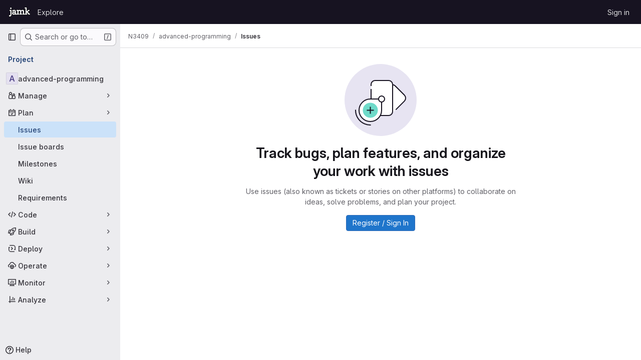

--- FILE ---
content_type: text/javascript; charset=utf-8
request_url: https://gitlab.labranet.jamk.fi/assets/webpack/commons-pages.groups.settings.work_items.show-super_sidebar.d4fe5034.chunk.js
body_size: 25623
content:
(this.webpackJsonp=this.webpackJsonp||[]).push([["commons-pages.groups.settings.work_items.show-super_sidebar","2c7ec0bf","9a061694"],{"2O3R":function(t,e,n){"use strict";
/**!
 * Sortable 1.10.2
 * @author	RubaXa   <trash@rubaxa.org>
 * @author	owenm    <owen23355@gmail.com>
 * @license MIT
 */
function o(t){return(o="function"==typeof Symbol&&"symbol"==typeof Symbol.iterator?function(t){return typeof t}:function(t){return t&&"function"==typeof Symbol&&t.constructor===Symbol&&t!==Symbol.prototype?"symbol":typeof t})(t)}function r(t,e,n){return e in t?Object.defineProperty(t,e,{value:n,enumerable:!0,configurable:!0,writable:!0}):t[e]=n,t}function i(){return(i=Object.assign||function(t){for(var e=1;e<arguments.length;e++){var n=arguments[e];for(var o in n)Object.prototype.hasOwnProperty.call(n,o)&&(t[o]=n[o])}return t}).apply(this,arguments)}function a(t){for(var e=1;e<arguments.length;e++){var n=null!=arguments[e]?arguments[e]:{},o=Object.keys(n);"function"==typeof Object.getOwnPropertySymbols&&(o=o.concat(Object.getOwnPropertySymbols(n).filter((function(t){return Object.getOwnPropertyDescriptor(n,t).enumerable})))),o.forEach((function(e){r(t,e,n[e])}))}return t}function l(t,e){if(null==t)return{};var n,o,r=function(t,e){if(null==t)return{};var n,o,r={},i=Object.keys(t);for(o=0;o<i.length;o++)n=i[o],e.indexOf(n)>=0||(r[n]=t[n]);return r}(t,e);if(Object.getOwnPropertySymbols){var i=Object.getOwnPropertySymbols(t);for(o=0;o<i.length;o++)n=i[o],e.indexOf(n)>=0||Object.prototype.propertyIsEnumerable.call(t,n)&&(r[n]=t[n])}return r}function c(t){return function(t){if(Array.isArray(t)){for(var e=0,n=new Array(t.length);e<t.length;e++)n[e]=t[e];return n}}(t)||function(t){if(Symbol.iterator in Object(t)||"[object Arguments]"===Object.prototype.toString.call(t))return Array.from(t)}(t)||function(){throw new TypeError("Invalid attempt to spread non-iterable instance")}()}n.r(e),n.d(e,"MultiDrag",(function(){return ye})),n.d(e,"Sortable",(function(){return $t})),n.d(e,"Swap",(function(){return ce}));function s(t){if("undefined"!=typeof window&&window.navigator)return!!navigator.userAgent.match(t)}var u=s(/(?:Trident.*rv[ :]?11\.|msie|iemobile|Windows Phone)/i),f=s(/Edge/i),d=s(/firefox/i),h=s(/safari/i)&&!s(/chrome/i)&&!s(/android/i),p=s(/iP(ad|od|hone)/i),v=s(/chrome/i)&&s(/android/i),g={capture:!1,passive:!1};function m(t,e,n){t.addEventListener(e,n,!u&&g)}function b(t,e,n){t.removeEventListener(e,n,!u&&g)}function y(t,e){if(e){if(">"===e[0]&&(e=e.substring(1)),t)try{if(t.matches)return t.matches(e);if(t.msMatchesSelector)return t.msMatchesSelector(e);if(t.webkitMatchesSelector)return t.webkitMatchesSelector(e)}catch(t){return!1}return!1}}function w(t){return t.host&&t!==document&&t.host.nodeType?t.host:t.parentNode}function x(t,e,n,o){if(t){n=n||document;do{if(null!=e&&(">"===e[0]?t.parentNode===n&&y(t,e):y(t,e))||o&&t===n)return t;if(t===n)break}while(t=w(t))}return null}var S,_=/\s+/g;function E(t,e,n){if(t&&e)if(t.classList)t.classList[n?"add":"remove"](e);else{var o=(" "+t.className+" ").replace(_," ").replace(" "+e+" "," ");t.className=(o+(n?" "+e:"")).replace(_," ")}}function D(t,e,n){var o=t&&t.style;if(o){if(void 0===n)return document.defaultView&&document.defaultView.getComputedStyle?n=document.defaultView.getComputedStyle(t,""):t.currentStyle&&(n=t.currentStyle),void 0===e?n:n[e];e in o||-1!==e.indexOf("webkit")||(e="-webkit-"+e),o[e]=n+("string"==typeof n?"":"px")}}function O(t,e){var n="";if("string"==typeof t)n=t;else do{var o=D(t,"transform");o&&"none"!==o&&(n=o+" "+n)}while(!e&&(t=t.parentNode));var r=window.DOMMatrix||window.WebKitCSSMatrix||window.CSSMatrix||window.MSCSSMatrix;return r&&new r(n)}function C(t,e,n){if(t){var o=t.getElementsByTagName(e),r=0,i=o.length;if(n)for(;r<i;r++)n(o[r],r);return o}return[]}function T(){var t=document.scrollingElement;return t||document.documentElement}function M(t,e,n,o,r){if(t.getBoundingClientRect||t===window){var i,a,l,c,s,f,d;if(t!==window&&t!==T()?(a=(i=t.getBoundingClientRect()).top,l=i.left,c=i.bottom,s=i.right,f=i.height,d=i.width):(a=0,l=0,c=window.innerHeight,s=window.innerWidth,f=window.innerHeight,d=window.innerWidth),(e||n)&&t!==window&&(r=r||t.parentNode,!u))do{if(r&&r.getBoundingClientRect&&("none"!==D(r,"transform")||n&&"static"!==D(r,"position"))){var h=r.getBoundingClientRect();a-=h.top+parseInt(D(r,"border-top-width")),l-=h.left+parseInt(D(r,"border-left-width")),c=a+i.height,s=l+i.width;break}}while(r=r.parentNode);if(o&&t!==window){var p=O(r||t),v=p&&p.a,g=p&&p.d;p&&(c=(a/=g)+(f/=g),s=(l/=v)+(d/=v))}return{top:a,left:l,bottom:c,right:s,width:d,height:f}}}function A(t,e,n){for(var o=k(t,!0),r=M(t)[e];o;){var i=M(o)[n];if(!("top"===n||"left"===n?r>=i:r<=i))return o;if(o===T())break;o=k(o,!1)}return!1}function I(t,e,n){for(var o=0,r=0,i=t.children;r<i.length;){if("none"!==i[r].style.display&&i[r]!==$t.ghost&&i[r]!==$t.dragged&&x(i[r],n.draggable,t,!1)){if(o===e)return i[r];o++}r++}return null}function P(t,e){for(var n=t.lastElementChild;n&&(n===$t.ghost||"none"===D(n,"display")||e&&!y(n,e));)n=n.previousElementSibling;return n||null}function j(t,e){var n=0;if(!t||!t.parentNode)return-1;for(;t=t.previousElementSibling;)"TEMPLATE"===t.nodeName.toUpperCase()||t===$t.clone||e&&!y(t,e)||n++;return n}function N(t){var e=0,n=0,o=T();if(t)do{var r=O(t),i=r.a,a=r.d;e+=t.scrollLeft*i,n+=t.scrollTop*a}while(t!==o&&(t=t.parentNode));return[e,n]}function k(t,e){if(!t||!t.getBoundingClientRect)return T();var n=t,o=!1;do{if(n.clientWidth<n.scrollWidth||n.clientHeight<n.scrollHeight){var r=D(n);if(n.clientWidth<n.scrollWidth&&("auto"==r.overflowX||"scroll"==r.overflowX)||n.clientHeight<n.scrollHeight&&("auto"==r.overflowY||"scroll"==r.overflowY)){if(!n.getBoundingClientRect||n===document.body)return T();if(o||e)return n;o=!0}}}while(n=n.parentNode);return T()}function R(t,e){return Math.round(t.top)===Math.round(e.top)&&Math.round(t.left)===Math.round(e.left)&&Math.round(t.height)===Math.round(e.height)&&Math.round(t.width)===Math.round(e.width)}function L(t,e){return function(){if(!S){var n=arguments,o=this;1===n.length?t.call(o,n[0]):t.apply(o,n),S=setTimeout((function(){S=void 0}),e)}}}function F(t,e,n){t.scrollLeft+=e,t.scrollTop+=n}function B(t){var e=window.Polymer,n=window.jQuery||window.Zepto;return e&&e.dom?e.dom(t).cloneNode(!0):n?n(t).clone(!0)[0]:t.cloneNode(!0)}function $(t,e){D(t,"position","absolute"),D(t,"top",e.top),D(t,"left",e.left),D(t,"width",e.width),D(t,"height",e.height)}function X(t){D(t,"position",""),D(t,"top",""),D(t,"left",""),D(t,"width",""),D(t,"height","")}var Y="Sortable"+(new Date).getTime();function V(){var t,e=[];return{captureAnimationState:function(){(e=[],this.options.animation)&&[].slice.call(this.el.children).forEach((function(t){if("none"!==D(t,"display")&&t!==$t.ghost){e.push({target:t,rect:M(t)});var n=a({},e[e.length-1].rect);if(t.thisAnimationDuration){var o=O(t,!0);o&&(n.top-=o.f,n.left-=o.e)}t.fromRect=n}}))},addAnimationState:function(t){e.push(t)},removeAnimationState:function(t){e.splice(function(t,e){for(var n in t)if(t.hasOwnProperty(n))for(var o in e)if(e.hasOwnProperty(o)&&e[o]===t[n][o])return Number(n);return-1}(e,{target:t}),1)},animateAll:function(n){var o=this;if(!this.options.animation)return clearTimeout(t),void("function"==typeof n&&n());var r=!1,i=0;e.forEach((function(t){var e=0,n=t.target,a=n.fromRect,l=M(n),c=n.prevFromRect,s=n.prevToRect,u=t.rect,f=O(n,!0);f&&(l.top-=f.f,l.left-=f.e),n.toRect=l,n.thisAnimationDuration&&R(c,l)&&!R(a,l)&&(u.top-l.top)/(u.left-l.left)==(a.top-l.top)/(a.left-l.left)&&(e=function(t,e,n,o){return Math.sqrt(Math.pow(e.top-t.top,2)+Math.pow(e.left-t.left,2))/Math.sqrt(Math.pow(e.top-n.top,2)+Math.pow(e.left-n.left,2))*o.animation}(u,c,s,o.options)),R(l,a)||(n.prevFromRect=a,n.prevToRect=l,e||(e=o.options.animation),o.animate(n,u,l,e)),e&&(r=!0,i=Math.max(i,e),clearTimeout(n.animationResetTimer),n.animationResetTimer=setTimeout((function(){n.animationTime=0,n.prevFromRect=null,n.fromRect=null,n.prevToRect=null,n.thisAnimationDuration=null}),e),n.thisAnimationDuration=e)})),clearTimeout(t),r?t=setTimeout((function(){"function"==typeof n&&n()}),i):"function"==typeof n&&n(),e=[]},animate:function(t,e,n,o){if(o){D(t,"transition",""),D(t,"transform","");var r=O(this.el),i=r&&r.a,a=r&&r.d,l=(e.left-n.left)/(i||1),c=(e.top-n.top)/(a||1);t.animatingX=!!l,t.animatingY=!!c,D(t,"transform","translate3d("+l+"px,"+c+"px,0)"),function(t){t.offsetWidth}(t),D(t,"transition","transform "+o+"ms"+(this.options.easing?" "+this.options.easing:"")),D(t,"transform","translate3d(0,0,0)"),"number"==typeof t.animated&&clearTimeout(t.animated),t.animated=setTimeout((function(){D(t,"transition",""),D(t,"transform",""),t.animated=!1,t.animatingX=!1,t.animatingY=!1}),o)}}}}var H=[],W={initializeByDefault:!0},U={mount:function(t){for(var e in W)W.hasOwnProperty(e)&&!(e in t)&&(t[e]=W[e]);H.push(t)},pluginEvent:function(t,e,n){var o=this;this.eventCanceled=!1,n.cancel=function(){o.eventCanceled=!0};var r=t+"Global";H.forEach((function(o){e[o.pluginName]&&(e[o.pluginName][r]&&e[o.pluginName][r](a({sortable:e},n)),e.options[o.pluginName]&&e[o.pluginName][t]&&e[o.pluginName][t](a({sortable:e},n)))}))},initializePlugins:function(t,e,n,o){for(var r in H.forEach((function(o){var r=o.pluginName;if(t.options[r]||o.initializeByDefault){var a=new o(t,e,t.options);a.sortable=t,a.options=t.options,t[r]=a,i(n,a.defaults)}})),t.options)if(t.options.hasOwnProperty(r)){var a=this.modifyOption(t,r,t.options[r]);void 0!==a&&(t.options[r]=a)}},getEventProperties:function(t,e){var n={};return H.forEach((function(o){"function"==typeof o.eventProperties&&i(n,o.eventProperties.call(e[o.pluginName],t))})),n},modifyOption:function(t,e,n){var o;return H.forEach((function(r){t[r.pluginName]&&r.optionListeners&&"function"==typeof r.optionListeners[e]&&(o=r.optionListeners[e].call(t[r.pluginName],n))})),o}};function G(t){var e=t.sortable,n=t.rootEl,o=t.name,r=t.targetEl,i=t.cloneEl,l=t.toEl,c=t.fromEl,s=t.oldIndex,d=t.newIndex,h=t.oldDraggableIndex,p=t.newDraggableIndex,v=t.originalEvent,g=t.putSortable,m=t.extraEventProperties;if(e=e||n&&n[Y]){var b,y=e.options,w="on"+o.charAt(0).toUpperCase()+o.substr(1);!window.CustomEvent||u||f?(b=document.createEvent("Event")).initEvent(o,!0,!0):b=new CustomEvent(o,{bubbles:!0,cancelable:!0}),b.to=l||n,b.from=c||n,b.item=r||n,b.clone=i,b.oldIndex=s,b.newIndex=d,b.oldDraggableIndex=h,b.newDraggableIndex=p,b.originalEvent=v,b.pullMode=g?g.lastPutMode:void 0;var x=a({},m,U.getEventProperties(o,e));for(var S in x)b[S]=x[S];n&&n.dispatchEvent(b),y[w]&&y[w].call(e,b)}}var z=function(t,e){var n=arguments.length>2&&void 0!==arguments[2]?arguments[2]:{},o=n.evt,r=l(n,["evt"]);U.pluginEvent.bind($t)(t,e,a({dragEl:q,parentEl:J,ghostEl:Z,rootEl:Q,nextEl:tt,lastDownEl:et,cloneEl:nt,cloneHidden:ot,dragStarted:gt,putSortable:st,activeSortable:$t.active,originalEvent:o,oldIndex:rt,oldDraggableIndex:at,newIndex:it,newDraggableIndex:lt,hideGhostForTarget:Rt,unhideGhostForTarget:Lt,cloneNowHidden:function(){ot=!0},cloneNowShown:function(){ot=!1},dispatchSortableEvent:function(t){K({sortable:e,name:t,originalEvent:o})}},r))};function K(t){G(a({putSortable:st,cloneEl:nt,targetEl:q,rootEl:Q,oldIndex:rt,oldDraggableIndex:at,newIndex:it,newDraggableIndex:lt},t))}var q,J,Z,Q,tt,et,nt,ot,rt,it,at,lt,ct,st,ut,ft,dt,ht,pt,vt,gt,mt,bt,yt,wt,xt=!1,St=!1,_t=[],Et=!1,Dt=!1,Ot=[],Ct=!1,Tt=[],Mt="undefined"!=typeof document,At=p,It=f||u?"cssFloat":"float",Pt=Mt&&!v&&!p&&"draggable"in document.createElement("div"),jt=function(){if(Mt){if(u)return!1;var t=document.createElement("x");return t.style.cssText="pointer-events:auto","auto"===t.style.pointerEvents}}(),Nt=function(t,e){var n=D(t),o=parseInt(n.width)-parseInt(n.paddingLeft)-parseInt(n.paddingRight)-parseInt(n.borderLeftWidth)-parseInt(n.borderRightWidth),r=I(t,0,e),i=I(t,1,e),a=r&&D(r),l=i&&D(i),c=a&&parseInt(a.marginLeft)+parseInt(a.marginRight)+M(r).width,s=l&&parseInt(l.marginLeft)+parseInt(l.marginRight)+M(i).width;if("flex"===n.display)return"column"===n.flexDirection||"column-reverse"===n.flexDirection?"vertical":"horizontal";if("grid"===n.display)return n.gridTemplateColumns.split(" ").length<=1?"vertical":"horizontal";if(r&&a.float&&"none"!==a.float){var u="left"===a.float?"left":"right";return!i||"both"!==l.clear&&l.clear!==u?"horizontal":"vertical"}return r&&("block"===a.display||"flex"===a.display||"table"===a.display||"grid"===a.display||c>=o&&"none"===n[It]||i&&"none"===n[It]&&c+s>o)?"vertical":"horizontal"},kt=function(t){function e(t,n){return function(o,r,i,a){var l=o.options.group.name&&r.options.group.name&&o.options.group.name===r.options.group.name;if(null==t&&(n||l))return!0;if(null==t||!1===t)return!1;if(n&&"clone"===t)return t;if("function"==typeof t)return e(t(o,r,i,a),n)(o,r,i,a);var c=(n?o:r).options.group.name;return!0===t||"string"==typeof t&&t===c||t.join&&t.indexOf(c)>-1}}var n={},r=t.group;r&&"object"==o(r)||(r={name:r}),n.name=r.name,n.checkPull=e(r.pull,!0),n.checkPut=e(r.put),n.revertClone=r.revertClone,t.group=n},Rt=function(){!jt&&Z&&D(Z,"display","none")},Lt=function(){!jt&&Z&&D(Z,"display","")};Mt&&document.addEventListener("click",(function(t){if(St)return t.preventDefault(),t.stopPropagation&&t.stopPropagation(),t.stopImmediatePropagation&&t.stopImmediatePropagation(),St=!1,!1}),!0);var Ft=function(t){if(q){t=t.touches?t.touches[0]:t;var e=(r=t.clientX,i=t.clientY,_t.some((function(t){if(!P(t)){var e=M(t),n=t[Y].options.emptyInsertThreshold,o=r>=e.left-n&&r<=e.right+n,l=i>=e.top-n&&i<=e.bottom+n;return n&&o&&l?a=t:void 0}})),a);if(e){var n={};for(var o in t)t.hasOwnProperty(o)&&(n[o]=t[o]);n.target=n.rootEl=e,n.preventDefault=void 0,n.stopPropagation=void 0,e[Y]._onDragOver(n)}}var r,i,a},Bt=function(t){q&&q.parentNode[Y]._isOutsideThisEl(t.target)};function $t(t,e){if(!t||!t.nodeType||1!==t.nodeType)throw"Sortable: `el` must be an HTMLElement, not ".concat({}.toString.call(t));this.el=t,this.options=e=i({},e),t[Y]=this;var n={group:null,sort:!0,disabled:!1,store:null,handle:null,draggable:/^[uo]l$/i.test(t.nodeName)?">li":">*",swapThreshold:1,invertSwap:!1,invertedSwapThreshold:null,removeCloneOnHide:!0,direction:function(){return Nt(t,this.options)},ghostClass:"sortable-ghost",chosenClass:"sortable-chosen",dragClass:"sortable-drag",ignore:"a, img",filter:null,preventOnFilter:!0,animation:0,easing:null,setData:function(t,e){t.setData("Text",e.textContent)},dropBubble:!1,dragoverBubble:!1,dataIdAttr:"data-id",delay:0,delayOnTouchOnly:!1,touchStartThreshold:(Number.parseInt?Number:window).parseInt(window.devicePixelRatio,10)||1,forceFallback:!1,fallbackClass:"sortable-fallback",fallbackOnBody:!1,fallbackTolerance:0,fallbackOffset:{x:0,y:0},supportPointer:!1!==$t.supportPointer&&"PointerEvent"in window,emptyInsertThreshold:5};for(var o in U.initializePlugins(this,t,n),n)!(o in e)&&(e[o]=n[o]);for(var r in kt(e),this)"_"===r.charAt(0)&&"function"==typeof this[r]&&(this[r]=this[r].bind(this));this.nativeDraggable=!e.forceFallback&&Pt,this.nativeDraggable&&(this.options.touchStartThreshold=1),e.supportPointer?m(t,"pointerdown",this._onTapStart):(m(t,"mousedown",this._onTapStart),m(t,"touchstart",this._onTapStart)),this.nativeDraggable&&(m(t,"dragover",this),m(t,"dragenter",this)),_t.push(this.el),e.store&&e.store.get&&this.sort(e.store.get(this)||[]),i(this,V())}function Xt(t,e,n,o,r,i,a,l){var c,s,d=t[Y],h=d.options.onMove;return!window.CustomEvent||u||f?(c=document.createEvent("Event")).initEvent("move",!0,!0):c=new CustomEvent("move",{bubbles:!0,cancelable:!0}),c.to=e,c.from=t,c.dragged=n,c.draggedRect=o,c.related=r||e,c.relatedRect=i||M(e),c.willInsertAfter=l,c.originalEvent=a,t.dispatchEvent(c),h&&(s=h.call(d,c,a)),s}function Yt(t){t.draggable=!1}function Vt(){Ct=!1}function Ht(t){for(var e=t.tagName+t.className+t.src+t.href+t.textContent,n=e.length,o=0;n--;)o+=e.charCodeAt(n);return o.toString(36)}function Wt(t){return setTimeout(t,0)}function Ut(t){return clearTimeout(t)}$t.prototype={constructor:$t,_isOutsideThisEl:function(t){this.el.contains(t)||t===this.el||(mt=null)},_getDirection:function(t,e){return"function"==typeof this.options.direction?this.options.direction.call(this,t,e,q):this.options.direction},_onTapStart:function(t){if(t.cancelable){var e=this,n=this.el,o=this.options,r=o.preventOnFilter,i=t.type,a=t.touches&&t.touches[0]||t.pointerType&&"touch"===t.pointerType&&t,l=(a||t).target,c=t.target.shadowRoot&&(t.path&&t.path[0]||t.composedPath&&t.composedPath()[0])||l,s=o.filter;if(function(t){Tt.length=0;var e=t.getElementsByTagName("input"),n=e.length;for(;n--;){var o=e[n];o.checked&&Tt.push(o)}}(n),!q&&!(/mousedown|pointerdown/.test(i)&&0!==t.button||o.disabled||c.isContentEditable||(l=x(l,o.draggable,n,!1))&&l.animated||et===l)){if(rt=j(l),at=j(l,o.draggable),"function"==typeof s){if(s.call(this,t,l,this))return K({sortable:e,rootEl:c,name:"filter",targetEl:l,toEl:n,fromEl:n}),z("filter",e,{evt:t}),void(r&&t.cancelable&&t.preventDefault())}else if(s&&(s=s.split(",").some((function(o){if(o=x(c,o.trim(),n,!1))return K({sortable:e,rootEl:o,name:"filter",targetEl:l,fromEl:n,toEl:n}),z("filter",e,{evt:t}),!0}))))return void(r&&t.cancelable&&t.preventDefault());o.handle&&!x(c,o.handle,n,!1)||this._prepareDragStart(t,a,l)}}},_prepareDragStart:function(t,e,n){var o,r=this,i=r.el,a=r.options,l=i.ownerDocument;if(n&&!q&&n.parentNode===i){var c=M(n);if(Q=i,J=(q=n).parentNode,tt=q.nextSibling,et=n,ct=a.group,$t.dragged=q,ut={target:q,clientX:(e||t).clientX,clientY:(e||t).clientY},pt=ut.clientX-c.left,vt=ut.clientY-c.top,this._lastX=(e||t).clientX,this._lastY=(e||t).clientY,q.style["will-change"]="all",o=function(){z("delayEnded",r,{evt:t}),$t.eventCanceled?r._onDrop():(r._disableDelayedDragEvents(),!d&&r.nativeDraggable&&(q.draggable=!0),r._triggerDragStart(t,e),K({sortable:r,name:"choose",originalEvent:t}),E(q,a.chosenClass,!0))},a.ignore.split(",").forEach((function(t){C(q,t.trim(),Yt)})),m(l,"dragover",Ft),m(l,"mousemove",Ft),m(l,"touchmove",Ft),m(l,"mouseup",r._onDrop),m(l,"touchend",r._onDrop),m(l,"touchcancel",r._onDrop),d&&this.nativeDraggable&&(this.options.touchStartThreshold=4,q.draggable=!0),z("delayStart",this,{evt:t}),!a.delay||a.delayOnTouchOnly&&!e||this.nativeDraggable&&(f||u))o();else{if($t.eventCanceled)return void this._onDrop();m(l,"mouseup",r._disableDelayedDrag),m(l,"touchend",r._disableDelayedDrag),m(l,"touchcancel",r._disableDelayedDrag),m(l,"mousemove",r._delayedDragTouchMoveHandler),m(l,"touchmove",r._delayedDragTouchMoveHandler),a.supportPointer&&m(l,"pointermove",r._delayedDragTouchMoveHandler),r._dragStartTimer=setTimeout(o,a.delay)}}},_delayedDragTouchMoveHandler:function(t){var e=t.touches?t.touches[0]:t;Math.max(Math.abs(e.clientX-this._lastX),Math.abs(e.clientY-this._lastY))>=Math.floor(this.options.touchStartThreshold/(this.nativeDraggable&&window.devicePixelRatio||1))&&this._disableDelayedDrag()},_disableDelayedDrag:function(){q&&Yt(q),clearTimeout(this._dragStartTimer),this._disableDelayedDragEvents()},_disableDelayedDragEvents:function(){var t=this.el.ownerDocument;b(t,"mouseup",this._disableDelayedDrag),b(t,"touchend",this._disableDelayedDrag),b(t,"touchcancel",this._disableDelayedDrag),b(t,"mousemove",this._delayedDragTouchMoveHandler),b(t,"touchmove",this._delayedDragTouchMoveHandler),b(t,"pointermove",this._delayedDragTouchMoveHandler)},_triggerDragStart:function(t,e){e=e||"touch"==t.pointerType&&t,!this.nativeDraggable||e?this.options.supportPointer?m(document,"pointermove",this._onTouchMove):m(document,e?"touchmove":"mousemove",this._onTouchMove):(m(q,"dragend",this),m(Q,"dragstart",this._onDragStart));try{document.selection?Wt((function(){document.selection.empty()})):window.getSelection().removeAllRanges()}catch(t){}},_dragStarted:function(t,e){if(xt=!1,Q&&q){z("dragStarted",this,{evt:e}),this.nativeDraggable&&m(document,"dragover",Bt);var n=this.options;!t&&E(q,n.dragClass,!1),E(q,n.ghostClass,!0),$t.active=this,t&&this._appendGhost(),K({sortable:this,name:"start",originalEvent:e})}else this._nulling()},_emulateDragOver:function(){if(ft){this._lastX=ft.clientX,this._lastY=ft.clientY,Rt();for(var t=document.elementFromPoint(ft.clientX,ft.clientY),e=t;t&&t.shadowRoot&&(t=t.shadowRoot.elementFromPoint(ft.clientX,ft.clientY))!==e;)e=t;if(q.parentNode[Y]._isOutsideThisEl(t),e)do{if(e[Y]){if(e[Y]._onDragOver({clientX:ft.clientX,clientY:ft.clientY,target:t,rootEl:e})&&!this.options.dragoverBubble)break}t=e}while(e=e.parentNode);Lt()}},_onTouchMove:function(t){if(ut){var e=this.options,n=e.fallbackTolerance,o=e.fallbackOffset,r=t.touches?t.touches[0]:t,i=Z&&O(Z,!0),a=Z&&i&&i.a,l=Z&&i&&i.d,c=At&&wt&&N(wt),s=(r.clientX-ut.clientX+o.x)/(a||1)+(c?c[0]-Ot[0]:0)/(a||1),u=(r.clientY-ut.clientY+o.y)/(l||1)+(c?c[1]-Ot[1]:0)/(l||1);if(!$t.active&&!xt){if(n&&Math.max(Math.abs(r.clientX-this._lastX),Math.abs(r.clientY-this._lastY))<n)return;this._onDragStart(t,!0)}if(Z){i?(i.e+=s-(dt||0),i.f+=u-(ht||0)):i={a:1,b:0,c:0,d:1,e:s,f:u};var f="matrix(".concat(i.a,",").concat(i.b,",").concat(i.c,",").concat(i.d,",").concat(i.e,",").concat(i.f,")");D(Z,"webkitTransform",f),D(Z,"mozTransform",f),D(Z,"msTransform",f),D(Z,"transform",f),dt=s,ht=u,ft=r}t.cancelable&&t.preventDefault()}},_appendGhost:function(){if(!Z){var t=this.options.fallbackOnBody?document.body:Q,e=M(q,!0,At,!0,t),n=this.options;if(At){for(wt=t;"static"===D(wt,"position")&&"none"===D(wt,"transform")&&wt!==document;)wt=wt.parentNode;wt!==document.body&&wt!==document.documentElement?(wt===document&&(wt=T()),e.top+=wt.scrollTop,e.left+=wt.scrollLeft):wt=T(),Ot=N(wt)}E(Z=q.cloneNode(!0),n.ghostClass,!1),E(Z,n.fallbackClass,!0),E(Z,n.dragClass,!0),D(Z,"transition",""),D(Z,"transform",""),D(Z,"box-sizing","border-box"),D(Z,"margin",0),D(Z,"top",e.top),D(Z,"left",e.left),D(Z,"width",e.width),D(Z,"height",e.height),D(Z,"opacity","0.8"),D(Z,"position",At?"absolute":"fixed"),D(Z,"zIndex","100000"),D(Z,"pointerEvents","none"),$t.ghost=Z,t.appendChild(Z),D(Z,"transform-origin",pt/parseInt(Z.style.width)*100+"% "+vt/parseInt(Z.style.height)*100+"%")}},_onDragStart:function(t,e){var n=this,o=t.dataTransfer,r=n.options;z("dragStart",this,{evt:t}),$t.eventCanceled?this._onDrop():(z("setupClone",this),$t.eventCanceled||((nt=B(q)).draggable=!1,nt.style["will-change"]="",this._hideClone(),E(nt,this.options.chosenClass,!1),$t.clone=nt),n.cloneId=Wt((function(){z("clone",n),$t.eventCanceled||(n.options.removeCloneOnHide||Q.insertBefore(nt,q),n._hideClone(),K({sortable:n,name:"clone"}))})),!e&&E(q,r.dragClass,!0),e?(St=!0,n._loopId=setInterval(n._emulateDragOver,50)):(b(document,"mouseup",n._onDrop),b(document,"touchend",n._onDrop),b(document,"touchcancel",n._onDrop),o&&(o.effectAllowed="move",r.setData&&r.setData.call(n,o,q)),m(document,"drop",n),D(q,"transform","translateZ(0)")),xt=!0,n._dragStartId=Wt(n._dragStarted.bind(n,e,t)),m(document,"selectstart",n),gt=!0,h&&D(document.body,"user-select","none"))},_onDragOver:function(t){var e,n,o,r,i=this.el,l=t.target,c=this.options,s=c.group,u=$t.active,f=ct===s,d=c.sort,h=st||u,p=this,v=!1;if(!Ct){if(void 0!==t.preventDefault&&t.cancelable&&t.preventDefault(),l=x(l,c.draggable,i,!0),R("dragOver"),$t.eventCanceled)return v;if(q.contains(t.target)||l.animated&&l.animatingX&&l.animatingY||p._ignoreWhileAnimating===l)return B(!1);if(St=!1,u&&!c.disabled&&(f?d||(o=!Q.contains(q)):st===this||(this.lastPutMode=ct.checkPull(this,u,q,t))&&s.checkPut(this,u,q,t))){if(r="vertical"===this._getDirection(t,l),e=M(q),R("dragOverValid"),$t.eventCanceled)return v;if(o)return J=Q,L(),this._hideClone(),R("revert"),$t.eventCanceled||(tt?Q.insertBefore(q,tt):Q.appendChild(q)),B(!0);var g=P(i,c.draggable);if(!g||function(t,e,n){var o=M(P(n.el,n.options.draggable));return e?t.clientX>o.right+10||t.clientX<=o.right&&t.clientY>o.bottom&&t.clientX>=o.left:t.clientX>o.right&&t.clientY>o.top||t.clientX<=o.right&&t.clientY>o.bottom+10}(t,r,this)&&!g.animated){if(g===q)return B(!1);if(g&&i===t.target&&(l=g),l&&(n=M(l)),!1!==Xt(Q,i,q,e,l,n,t,!!l))return L(),i.appendChild(q),J=i,$(),B(!0)}else if(l.parentNode===i){n=M(l);var m,b,y,w=q.parentNode!==i,S=!function(t,e,n){var o=n?t.left:t.top,r=n?t.right:t.bottom,i=n?t.width:t.height,a=n?e.left:e.top,l=n?e.right:e.bottom,c=n?e.width:e.height;return o===a||r===l||o+i/2===a+c/2}(q.animated&&q.toRect||e,l.animated&&l.toRect||n,r),_=r?"top":"left",O=A(l,"top","top")||A(q,"top","top"),C=O?O.scrollTop:void 0;if(mt!==l&&(b=n[_],Et=!1,Dt=!S&&c.invertSwap||w),0!==(m=function(t,e,n,o,r,i,a,l){var c=o?t.clientY:t.clientX,s=o?n.height:n.width,u=o?n.top:n.left,f=o?n.bottom:n.right,d=!1;if(!a)if(l&&yt<s*r){if(!Et&&(1===bt?c>u+s*i/2:c<f-s*i/2)&&(Et=!0),Et)d=!0;else if(1===bt?c<u+yt:c>f-yt)return-bt}else if(c>u+s*(1-r)/2&&c<f-s*(1-r)/2)return function(t){return j(q)<j(t)?1:-1}(e);if((d=d||a)&&(c<u+s*i/2||c>f-s*i/2))return c>u+s/2?1:-1;return 0}(t,l,n,r,S?1:c.swapThreshold,null==c.invertedSwapThreshold?c.swapThreshold:c.invertedSwapThreshold,Dt,mt===l))){var T=j(q);do{T-=m,y=J.children[T]}while(y&&("none"===D(y,"display")||y===Z))}if(0===m||y===l)return B(!1);mt=l,bt=m;var I=l.nextElementSibling,N=!1,k=Xt(Q,i,q,e,l,n,t,N=1===m);if(!1!==k)return 1!==k&&-1!==k||(N=1===k),Ct=!0,setTimeout(Vt,30),L(),N&&!I?i.appendChild(q):l.parentNode.insertBefore(q,N?I:l),O&&F(O,0,C-O.scrollTop),J=q.parentNode,void 0===b||Dt||(yt=Math.abs(b-M(l)[_])),$(),B(!0)}if(i.contains(q))return B(!1)}return!1}function R(c,s){z(c,p,a({evt:t,isOwner:f,axis:r?"vertical":"horizontal",revert:o,dragRect:e,targetRect:n,canSort:d,fromSortable:h,target:l,completed:B,onMove:function(n,o){return Xt(Q,i,q,e,n,M(n),t,o)},changed:$},s))}function L(){R("dragOverAnimationCapture"),p.captureAnimationState(),p!==h&&h.captureAnimationState()}function B(e){return R("dragOverCompleted",{insertion:e}),e&&(f?u._hideClone():u._showClone(p),p!==h&&(E(q,st?st.options.ghostClass:u.options.ghostClass,!1),E(q,c.ghostClass,!0)),st!==p&&p!==$t.active?st=p:p===$t.active&&st&&(st=null),h===p&&(p._ignoreWhileAnimating=l),p.animateAll((function(){R("dragOverAnimationComplete"),p._ignoreWhileAnimating=null})),p!==h&&(h.animateAll(),h._ignoreWhileAnimating=null)),(l===q&&!q.animated||l===i&&!l.animated)&&(mt=null),c.dragoverBubble||t.rootEl||l===document||(q.parentNode[Y]._isOutsideThisEl(t.target),!e&&Ft(t)),!c.dragoverBubble&&t.stopPropagation&&t.stopPropagation(),v=!0}function $(){it=j(q),lt=j(q,c.draggable),K({sortable:p,name:"change",toEl:i,newIndex:it,newDraggableIndex:lt,originalEvent:t})}},_ignoreWhileAnimating:null,_offMoveEvents:function(){b(document,"mousemove",this._onTouchMove),b(document,"touchmove",this._onTouchMove),b(document,"pointermove",this._onTouchMove),b(document,"dragover",Ft),b(document,"mousemove",Ft),b(document,"touchmove",Ft)},_offUpEvents:function(){var t=this.el.ownerDocument;b(t,"mouseup",this._onDrop),b(t,"touchend",this._onDrop),b(t,"pointerup",this._onDrop),b(t,"touchcancel",this._onDrop),b(document,"selectstart",this)},_onDrop:function(t){var e=this.el,n=this.options;it=j(q),lt=j(q,n.draggable),z("drop",this,{evt:t}),J=q&&q.parentNode,it=j(q),lt=j(q,n.draggable),$t.eventCanceled||(xt=!1,Dt=!1,Et=!1,clearInterval(this._loopId),clearTimeout(this._dragStartTimer),Ut(this.cloneId),Ut(this._dragStartId),this.nativeDraggable&&(b(document,"drop",this),b(e,"dragstart",this._onDragStart)),this._offMoveEvents(),this._offUpEvents(),h&&D(document.body,"user-select",""),D(q,"transform",""),t&&(gt&&(t.cancelable&&t.preventDefault(),!n.dropBubble&&t.stopPropagation()),Z&&Z.parentNode&&Z.parentNode.removeChild(Z),(Q===J||st&&"clone"!==st.lastPutMode)&&nt&&nt.parentNode&&nt.parentNode.removeChild(nt),q&&(this.nativeDraggable&&b(q,"dragend",this),Yt(q),q.style["will-change"]="",gt&&!xt&&E(q,st?st.options.ghostClass:this.options.ghostClass,!1),E(q,this.options.chosenClass,!1),K({sortable:this,name:"unchoose",toEl:J,newIndex:null,newDraggableIndex:null,originalEvent:t}),Q!==J?(it>=0&&(K({rootEl:J,name:"add",toEl:J,fromEl:Q,originalEvent:t}),K({sortable:this,name:"remove",toEl:J,originalEvent:t}),K({rootEl:J,name:"sort",toEl:J,fromEl:Q,originalEvent:t}),K({sortable:this,name:"sort",toEl:J,originalEvent:t})),st&&st.save()):it!==rt&&it>=0&&(K({sortable:this,name:"update",toEl:J,originalEvent:t}),K({sortable:this,name:"sort",toEl:J,originalEvent:t})),$t.active&&(null!=it&&-1!==it||(it=rt,lt=at),K({sortable:this,name:"end",toEl:J,originalEvent:t}),this.save())))),this._nulling()},_nulling:function(){z("nulling",this),Q=q=J=Z=tt=nt=et=ot=ut=ft=gt=it=lt=rt=at=mt=bt=st=ct=$t.dragged=$t.ghost=$t.clone=$t.active=null,Tt.forEach((function(t){t.checked=!0})),Tt.length=dt=ht=0},handleEvent:function(t){switch(t.type){case"drop":case"dragend":this._onDrop(t);break;case"dragenter":case"dragover":q&&(this._onDragOver(t),function(t){t.dataTransfer&&(t.dataTransfer.dropEffect="move");t.cancelable&&t.preventDefault()}(t));break;case"selectstart":t.preventDefault()}},toArray:function(){for(var t,e=[],n=this.el.children,o=0,r=n.length,i=this.options;o<r;o++)x(t=n[o],i.draggable,this.el,!1)&&e.push(t.getAttribute(i.dataIdAttr)||Ht(t));return e},sort:function(t){var e={},n=this.el;this.toArray().forEach((function(t,o){var r=n.children[o];x(r,this.options.draggable,n,!1)&&(e[t]=r)}),this),t.forEach((function(t){e[t]&&(n.removeChild(e[t]),n.appendChild(e[t]))}))},save:function(){var t=this.options.store;t&&t.set&&t.set(this)},closest:function(t,e){return x(t,e||this.options.draggable,this.el,!1)},option:function(t,e){var n=this.options;if(void 0===e)return n[t];var o=U.modifyOption(this,t,e);n[t]=void 0!==o?o:e,"group"===t&&kt(n)},destroy:function(){z("destroy",this);var t=this.el;t[Y]=null,b(t,"mousedown",this._onTapStart),b(t,"touchstart",this._onTapStart),b(t,"pointerdown",this._onTapStart),this.nativeDraggable&&(b(t,"dragover",this),b(t,"dragenter",this)),Array.prototype.forEach.call(t.querySelectorAll("[draggable]"),(function(t){t.removeAttribute("draggable")})),this._onDrop(),this._disableDelayedDragEvents(),_t.splice(_t.indexOf(this.el),1),this.el=t=null},_hideClone:function(){if(!ot){if(z("hideClone",this),$t.eventCanceled)return;D(nt,"display","none"),this.options.removeCloneOnHide&&nt.parentNode&&nt.parentNode.removeChild(nt),ot=!0}},_showClone:function(t){if("clone"===t.lastPutMode){if(ot){if(z("showClone",this),$t.eventCanceled)return;Q.contains(q)&&!this.options.group.revertClone?Q.insertBefore(nt,q):tt?Q.insertBefore(nt,tt):Q.appendChild(nt),this.options.group.revertClone&&this.animate(q,nt),D(nt,"display",""),ot=!1}}else this._hideClone()}},Mt&&m(document,"touchmove",(function(t){($t.active||xt)&&t.cancelable&&t.preventDefault()})),$t.utils={on:m,off:b,css:D,find:C,is:function(t,e){return!!x(t,e,t,!1)},extend:function(t,e){if(t&&e)for(var n in e)e.hasOwnProperty(n)&&(t[n]=e[n]);return t},throttle:L,closest:x,toggleClass:E,clone:B,index:j,nextTick:Wt,cancelNextTick:Ut,detectDirection:Nt,getChild:I},$t.get=function(t){return t[Y]},$t.mount=function(){for(var t=arguments.length,e=new Array(t),n=0;n<t;n++)e[n]=arguments[n];e[0].constructor===Array&&(e=e[0]),e.forEach((function(t){if(!t.prototype||!t.prototype.constructor)throw"Sortable: Mounted plugin must be a constructor function, not ".concat({}.toString.call(t));t.utils&&($t.utils=a({},$t.utils,t.utils)),U.mount(t)}))},$t.create=function(t,e){return new $t(t,e)},$t.version="1.10.2";var Gt,zt,Kt,qt,Jt,Zt,Qt=[],te=!1;function ee(){Qt.forEach((function(t){clearInterval(t.pid)})),Qt=[]}function ne(){clearInterval(Zt)}var oe,re=L((function(t,e,n,o){if(e.scroll){var r,i=(t.touches?t.touches[0]:t).clientX,a=(t.touches?t.touches[0]:t).clientY,l=e.scrollSensitivity,c=e.scrollSpeed,s=T(),u=!1;zt!==n&&(zt=n,ee(),Gt=e.scroll,r=e.scrollFn,!0===Gt&&(Gt=k(n,!0)));var f=0,d=Gt;do{var h=d,p=M(h),v=p.top,g=p.bottom,m=p.left,b=p.right,y=p.width,w=p.height,x=void 0,S=void 0,_=h.scrollWidth,E=h.scrollHeight,O=D(h),C=h.scrollLeft,A=h.scrollTop;h===s?(x=y<_&&("auto"===O.overflowX||"scroll"===O.overflowX||"visible"===O.overflowX),S=w<E&&("auto"===O.overflowY||"scroll"===O.overflowY||"visible"===O.overflowY)):(x=y<_&&("auto"===O.overflowX||"scroll"===O.overflowX),S=w<E&&("auto"===O.overflowY||"scroll"===O.overflowY));var I=x&&(Math.abs(b-i)<=l&&C+y<_)-(Math.abs(m-i)<=l&&!!C),P=S&&(Math.abs(g-a)<=l&&A+w<E)-(Math.abs(v-a)<=l&&!!A);if(!Qt[f])for(var j=0;j<=f;j++)Qt[j]||(Qt[j]={});Qt[f].vx==I&&Qt[f].vy==P&&Qt[f].el===h||(Qt[f].el=h,Qt[f].vx=I,Qt[f].vy=P,clearInterval(Qt[f].pid),0==I&&0==P||(u=!0,Qt[f].pid=setInterval(function(){o&&0===this.layer&&$t.active._onTouchMove(Jt);var e=Qt[this.layer].vy?Qt[this.layer].vy*c:0,n=Qt[this.layer].vx?Qt[this.layer].vx*c:0;"function"==typeof r&&"continue"!==r.call($t.dragged.parentNode[Y],n,e,t,Jt,Qt[this.layer].el)||F(Qt[this.layer].el,n,e)}.bind({layer:f}),24))),f++}while(e.bubbleScroll&&d!==s&&(d=k(d,!1)));te=u}}),30),ie=function(t){var e=t.originalEvent,n=t.putSortable,o=t.dragEl,r=t.activeSortable,i=t.dispatchSortableEvent,a=t.hideGhostForTarget,l=t.unhideGhostForTarget;if(e){var c=n||r;a();var s=e.changedTouches&&e.changedTouches.length?e.changedTouches[0]:e,u=document.elementFromPoint(s.clientX,s.clientY);l(),c&&!c.el.contains(u)&&(i("spill"),this.onSpill({dragEl:o,putSortable:n}))}};function ae(){}function le(){}function ce(){function t(){this.defaults={swapClass:"sortable-swap-highlight"}}return t.prototype={dragStart:function(t){var e=t.dragEl;oe=e},dragOverValid:function(t){var e=t.completed,n=t.target,o=t.onMove,r=t.activeSortable,i=t.changed,a=t.cancel;if(r.options.swap){var l=this.sortable.el,c=this.options;if(n&&n!==l){var s=oe;!1!==o(n)?(E(n,c.swapClass,!0),oe=n):oe=null,s&&s!==oe&&E(s,c.swapClass,!1)}i(),e(!0),a()}},drop:function(t){var e=t.activeSortable,n=t.putSortable,o=t.dragEl,r=n||this.sortable,i=this.options;oe&&E(oe,i.swapClass,!1),oe&&(i.swap||n&&n.options.swap)&&o!==oe&&(r.captureAnimationState(),r!==e&&e.captureAnimationState(),function(t,e){var n,o,r=t.parentNode,i=e.parentNode;if(!r||!i||r.isEqualNode(e)||i.isEqualNode(t))return;n=j(t),o=j(e),r.isEqualNode(i)&&n<o&&o++;r.insertBefore(e,r.children[n]),i.insertBefore(t,i.children[o])}(o,oe),r.animateAll(),r!==e&&e.animateAll())},nulling:function(){oe=null}},i(t,{pluginName:"swap",eventProperties:function(){return{swapItem:oe}}})}ae.prototype={startIndex:null,dragStart:function(t){var e=t.oldDraggableIndex;this.startIndex=e},onSpill:function(t){var e=t.dragEl,n=t.putSortable;this.sortable.captureAnimationState(),n&&n.captureAnimationState();var o=I(this.sortable.el,this.startIndex,this.options);o?this.sortable.el.insertBefore(e,o):this.sortable.el.appendChild(e),this.sortable.animateAll(),n&&n.animateAll()},drop:ie},i(ae,{pluginName:"revertOnSpill"}),le.prototype={onSpill:function(t){var e=t.dragEl,n=t.putSortable||this.sortable;n.captureAnimationState(),e.parentNode&&e.parentNode.removeChild(e),n.animateAll()},drop:ie},i(le,{pluginName:"removeOnSpill"});var se,ue,fe,de,he,pe=[],ve=[],ge=!1,me=!1,be=!1;function ye(){function t(t){for(var e in this)"_"===e.charAt(0)&&"function"==typeof this[e]&&(this[e]=this[e].bind(this));t.options.supportPointer?m(document,"pointerup",this._deselectMultiDrag):(m(document,"mouseup",this._deselectMultiDrag),m(document,"touchend",this._deselectMultiDrag)),m(document,"keydown",this._checkKeyDown),m(document,"keyup",this._checkKeyUp),this.defaults={selectedClass:"sortable-selected",multiDragKey:null,setData:function(e,n){var o="";pe.length&&ue===t?pe.forEach((function(t,e){o+=(e?", ":"")+t.textContent})):o=n.textContent,e.setData("Text",o)}}}return t.prototype={multiDragKeyDown:!1,isMultiDrag:!1,delayStartGlobal:function(t){var e=t.dragEl;fe=e},delayEnded:function(){this.isMultiDrag=~pe.indexOf(fe)},setupClone:function(t){var e=t.sortable,n=t.cancel;if(this.isMultiDrag){for(var o=0;o<pe.length;o++)ve.push(B(pe[o])),ve[o].sortableIndex=pe[o].sortableIndex,ve[o].draggable=!1,ve[o].style["will-change"]="",E(ve[o],this.options.selectedClass,!1),pe[o]===fe&&E(ve[o],this.options.chosenClass,!1);e._hideClone(),n()}},clone:function(t){var e=t.sortable,n=t.rootEl,o=t.dispatchSortableEvent,r=t.cancel;this.isMultiDrag&&(this.options.removeCloneOnHide||pe.length&&ue===e&&(we(!0,n),o("clone"),r()))},showClone:function(t){var e=t.cloneNowShown,n=t.rootEl,o=t.cancel;this.isMultiDrag&&(we(!1,n),ve.forEach((function(t){D(t,"display","")})),e(),he=!1,o())},hideClone:function(t){var e=this,n=(t.sortable,t.cloneNowHidden),o=t.cancel;this.isMultiDrag&&(ve.forEach((function(t){D(t,"display","none"),e.options.removeCloneOnHide&&t.parentNode&&t.parentNode.removeChild(t)})),n(),he=!0,o())},dragStartGlobal:function(t){t.sortable;!this.isMultiDrag&&ue&&ue.multiDrag._deselectMultiDrag(),pe.forEach((function(t){t.sortableIndex=j(t)})),pe=pe.sort((function(t,e){return t.sortableIndex-e.sortableIndex})),be=!0},dragStarted:function(t){var e=this,n=t.sortable;if(this.isMultiDrag){if(this.options.sort&&(n.captureAnimationState(),this.options.animation)){pe.forEach((function(t){t!==fe&&D(t,"position","absolute")}));var o=M(fe,!1,!0,!0);pe.forEach((function(t){t!==fe&&$(t,o)})),me=!0,ge=!0}n.animateAll((function(){me=!1,ge=!1,e.options.animation&&pe.forEach((function(t){X(t)})),e.options.sort&&xe()}))}},dragOver:function(t){var e=t.target,n=t.completed,o=t.cancel;me&&~pe.indexOf(e)&&(n(!1),o())},revert:function(t){var e=t.fromSortable,n=t.rootEl,o=t.sortable,r=t.dragRect;pe.length>1&&(pe.forEach((function(t){o.addAnimationState({target:t,rect:me?M(t):r}),X(t),t.fromRect=r,e.removeAnimationState(t)})),me=!1,function(t,e){pe.forEach((function(n,o){var r=e.children[n.sortableIndex+(t?Number(o):0)];r?e.insertBefore(n,r):e.appendChild(n)}))}(!this.options.removeCloneOnHide,n))},dragOverCompleted:function(t){var e=t.sortable,n=t.isOwner,o=t.insertion,r=t.activeSortable,i=t.parentEl,a=t.putSortable,l=this.options;if(o){if(n&&r._hideClone(),ge=!1,l.animation&&pe.length>1&&(me||!n&&!r.options.sort&&!a)){var c=M(fe,!1,!0,!0);pe.forEach((function(t){t!==fe&&($(t,c),i.appendChild(t))})),me=!0}if(!n)if(me||xe(),pe.length>1){var s=he;r._showClone(e),r.options.animation&&!he&&s&&ve.forEach((function(t){r.addAnimationState({target:t,rect:de}),t.fromRect=de,t.thisAnimationDuration=null}))}else r._showClone(e)}},dragOverAnimationCapture:function(t){var e=t.dragRect,n=t.isOwner,o=t.activeSortable;if(pe.forEach((function(t){t.thisAnimationDuration=null})),o.options.animation&&!n&&o.multiDrag.isMultiDrag){de=i({},e);var r=O(fe,!0);de.top-=r.f,de.left-=r.e}},dragOverAnimationComplete:function(){me&&(me=!1,xe())},drop:function(t){var e=t.originalEvent,n=t.rootEl,o=t.parentEl,r=t.sortable,i=t.dispatchSortableEvent,a=t.oldIndex,l=t.putSortable,c=l||this.sortable;if(e){var s=this.options,u=o.children;if(!be)if(s.multiDragKey&&!this.multiDragKeyDown&&this._deselectMultiDrag(),E(fe,s.selectedClass,!~pe.indexOf(fe)),~pe.indexOf(fe))pe.splice(pe.indexOf(fe),1),se=null,G({sortable:r,rootEl:n,name:"deselect",targetEl:fe,originalEvt:e});else{if(pe.push(fe),G({sortable:r,rootEl:n,name:"select",targetEl:fe,originalEvt:e}),e.shiftKey&&se&&r.el.contains(se)){var f,d,h=j(se),p=j(fe);if(~h&&~p&&h!==p)for(p>h?(d=h,f=p):(d=p,f=h+1);d<f;d++)~pe.indexOf(u[d])||(E(u[d],s.selectedClass,!0),pe.push(u[d]),G({sortable:r,rootEl:n,name:"select",targetEl:u[d],originalEvt:e}))}else se=fe;ue=c}if(be&&this.isMultiDrag){if((o[Y].options.sort||o!==n)&&pe.length>1){var v=M(fe),g=j(fe,":not(."+this.options.selectedClass+")");if(!ge&&s.animation&&(fe.thisAnimationDuration=null),c.captureAnimationState(),!ge&&(s.animation&&(fe.fromRect=v,pe.forEach((function(t){if(t.thisAnimationDuration=null,t!==fe){var e=me?M(t):v;t.fromRect=e,c.addAnimationState({target:t,rect:e})}}))),xe(),pe.forEach((function(t){u[g]?o.insertBefore(t,u[g]):o.appendChild(t),g++})),a===j(fe))){var m=!1;pe.forEach((function(t){t.sortableIndex===j(t)||(m=!0)})),m&&i("update")}pe.forEach((function(t){X(t)})),c.animateAll()}ue=c}(n===o||l&&"clone"!==l.lastPutMode)&&ve.forEach((function(t){t.parentNode&&t.parentNode.removeChild(t)}))}},nullingGlobal:function(){this.isMultiDrag=be=!1,ve.length=0},destroyGlobal:function(){this._deselectMultiDrag(),b(document,"pointerup",this._deselectMultiDrag),b(document,"mouseup",this._deselectMultiDrag),b(document,"touchend",this._deselectMultiDrag),b(document,"keydown",this._checkKeyDown),b(document,"keyup",this._checkKeyUp)},_deselectMultiDrag:function(t){if(!(void 0!==be&&be||ue!==this.sortable||t&&x(t.target,this.options.draggable,this.sortable.el,!1)||t&&0!==t.button))for(;pe.length;){var e=pe[0];E(e,this.options.selectedClass,!1),pe.shift(),G({sortable:this.sortable,rootEl:this.sortable.el,name:"deselect",targetEl:e,originalEvt:t})}},_checkKeyDown:function(t){t.key===this.options.multiDragKey&&(this.multiDragKeyDown=!0)},_checkKeyUp:function(t){t.key===this.options.multiDragKey&&(this.multiDragKeyDown=!1)}},i(t,{pluginName:"multiDrag",utils:{select:function(t){var e=t.parentNode[Y];e&&e.options.multiDrag&&!~pe.indexOf(t)&&(ue&&ue!==e&&(ue.multiDrag._deselectMultiDrag(),ue=e),E(t,e.options.selectedClass,!0),pe.push(t))},deselect:function(t){var e=t.parentNode[Y],n=pe.indexOf(t);e&&e.options.multiDrag&&~n&&(E(t,e.options.selectedClass,!1),pe.splice(n,1))}},eventProperties:function(){var t=this,e=[],n=[];return pe.forEach((function(o){var r;e.push({multiDragElement:o,index:o.sortableIndex}),r=me&&o!==fe?-1:me?j(o,":not(."+t.options.selectedClass+")"):j(o),n.push({multiDragElement:o,index:r})})),{items:c(pe),clones:[].concat(ve),oldIndicies:e,newIndicies:n}},optionListeners:{multiDragKey:function(t){return"ctrl"===(t=t.toLowerCase())?t="Control":t.length>1&&(t=t.charAt(0).toUpperCase()+t.substr(1)),t}}})}function we(t,e){ve.forEach((function(n,o){var r=e.children[n.sortableIndex+(t?Number(o):0)];r?e.insertBefore(n,r):e.appendChild(n)}))}function xe(){pe.forEach((function(t){t!==fe&&t.parentNode&&t.parentNode.removeChild(t)}))}$t.mount(new function(){function t(){for(var t in this.defaults={scroll:!0,scrollSensitivity:30,scrollSpeed:10,bubbleScroll:!0},this)"_"===t.charAt(0)&&"function"==typeof this[t]&&(this[t]=this[t].bind(this))}return t.prototype={dragStarted:function(t){var e=t.originalEvent;this.sortable.nativeDraggable?m(document,"dragover",this._handleAutoScroll):this.options.supportPointer?m(document,"pointermove",this._handleFallbackAutoScroll):e.touches?m(document,"touchmove",this._handleFallbackAutoScroll):m(document,"mousemove",this._handleFallbackAutoScroll)},dragOverCompleted:function(t){var e=t.originalEvent;this.options.dragOverBubble||e.rootEl||this._handleAutoScroll(e)},drop:function(){this.sortable.nativeDraggable?b(document,"dragover",this._handleAutoScroll):(b(document,"pointermove",this._handleFallbackAutoScroll),b(document,"touchmove",this._handleFallbackAutoScroll),b(document,"mousemove",this._handleFallbackAutoScroll)),ne(),ee(),clearTimeout(S),S=void 0},nulling:function(){Jt=zt=Gt=te=Zt=Kt=qt=null,Qt.length=0},_handleFallbackAutoScroll:function(t){this._handleAutoScroll(t,!0)},_handleAutoScroll:function(t,e){var n=this,o=(t.touches?t.touches[0]:t).clientX,r=(t.touches?t.touches[0]:t).clientY,i=document.elementFromPoint(o,r);if(Jt=t,e||f||u||h){re(t,this.options,i,e);var a=k(i,!0);!te||Zt&&o===Kt&&r===qt||(Zt&&ne(),Zt=setInterval((function(){var i=k(document.elementFromPoint(o,r),!0);i!==a&&(a=i,ee()),re(t,n.options,i,e)}),10),Kt=o,qt=r)}else{if(!this.options.bubbleScroll||k(i,!0)===T())return void ee();re(t,this.options,k(i,!1),!1)}}},i(t,{pluginName:"scroll",initializeByDefault:!0})}),$t.mount(le,ae),e.default=$t},B3M1:function(t,e,n){"use strict";n("ZzK0"),n("z6RN"),n("BzOf");var o={name:"ScrollScrim",data:()=>({topBoundaryVisible:!0,bottomBoundaryVisible:!0}),computed:{scrimClasses(){return{"top-scrim-visible gl-border-t":!this.topBoundaryVisible,"bottom-scrim-visible gl-border-b":!this.bottomBoundaryVisible}}},mounted(){this.observeScroll()},beforeDestroy(){var t;null===(t=this.scrollObserver)||void 0===t||t.disconnect()},methods:{observeScroll(){var t,e=this;const n={rootMargin:"8px",root:this.$el,threshold:1};null===(t=this.scrollObserver)||void 0===t||t.disconnect();const o=new IntersectionObserver((function(t){t.forEach((function(t){var n;e[null===(n=t.target)||void 0===n?void 0:n.$__visibilityProp]=t.isIntersecting}))}),n),r=this.$refs["top-boundary"],i=this.$refs["bottom-boundary"];r.$__visibilityProp="topBoundaryVisible",o.observe(r),i.$__visibilityProp="bottomBoundaryVisible",o.observe(i),this.scrollObserver=o}}},r=n("tBpV"),i=Object(r.a)(o,(function(){var t=this._self._c;return t("div",{staticClass:"gl-scroll-scrim gl-overflow-y-auto gl-overflow-x-hidden",class:this.scrimClasses},[this._m(0),this._v(" "),t("div",{ref:"top-boundary"}),this._v(" "),this._t("default"),this._v(" "),t("div",{ref:"bottom-boundary"}),this._v(" "),this._m(1)],2)}),[function(){var t=this._self._c;return t("div",{staticClass:"top-scrim-wrapper"},[t("div",{staticClass:"top-scrim"})])},function(){var t=this._self._c;return t("div",{staticClass:"bottom-scrim-wrapper"},[t("div",{staticClass:"bottom-scrim"})])}],!1,null,null,null);e.a=i.exports},YqVM:function(t,e,n){var o=n("nHTl"),r=n("dA+0");t.exports=function(t,e){return t&&t.length?r(t,o(e,2)):[]}},wAfB:function(t,e,n){t.exports=function(t){var e={};function n(o){if(e[o])return e[o].exports;var r=e[o]={i:o,l:!1,exports:{}};return t[o].call(r.exports,r,r.exports,n),r.l=!0,r.exports}return n.m=t,n.c=e,n.d=function(t,e,o){n.o(t,e)||Object.defineProperty(t,e,{enumerable:!0,get:o})},n.r=function(t){"undefined"!=typeof Symbol&&Symbol.toStringTag&&Object.defineProperty(t,Symbol.toStringTag,{value:"Module"}),Object.defineProperty(t,"__esModule",{value:!0})},n.t=function(t,e){if(1&e&&(t=n(t)),8&e)return t;if(4&e&&"object"==typeof t&&t&&t.__esModule)return t;var o=Object.create(null);if(n.r(o),Object.defineProperty(o,"default",{enumerable:!0,value:t}),2&e&&"string"!=typeof t)for(var r in t)n.d(o,r,function(e){return t[e]}.bind(null,r));return o},n.n=function(t){var e=t&&t.__esModule?function(){return t.default}:function(){return t};return n.d(e,"a",e),e},n.o=function(t,e){return Object.prototype.hasOwnProperty.call(t,e)},n.p="",n(n.s="fb15")}({"02f4":function(t,e,n){var o=n("4588"),r=n("be13");t.exports=function(t){return function(e,n){var i,a,l=String(r(e)),c=o(n),s=l.length;return c<0||c>=s?t?"":void 0:(i=l.charCodeAt(c))<55296||i>56319||c+1===s||(a=l.charCodeAt(c+1))<56320||a>57343?t?l.charAt(c):i:t?l.slice(c,c+2):a-56320+(i-55296<<10)+65536}}},"0390":function(t,e,n){"use strict";var o=n("02f4")(!0);t.exports=function(t,e,n){return e+(n?o(t,e).length:1)}},"07e3":function(t,e){var n={}.hasOwnProperty;t.exports=function(t,e){return n.call(t,e)}},"0bfb":function(t,e,n){"use strict";var o=n("cb7c");t.exports=function(){var t=o(this),e="";return t.global&&(e+="g"),t.ignoreCase&&(e+="i"),t.multiline&&(e+="m"),t.unicode&&(e+="u"),t.sticky&&(e+="y"),e}},"0fc9":function(t,e,n){var o=n("3a38"),r=Math.max,i=Math.min;t.exports=function(t,e){return(t=o(t))<0?r(t+e,0):i(t,e)}},1654:function(t,e,n){"use strict";var o=n("71c1")(!0);n("30f1")(String,"String",(function(t){this._t=String(t),this._i=0}),(function(){var t,e=this._t,n=this._i;return n>=e.length?{value:void 0,done:!0}:(t=o(e,n),this._i+=t.length,{value:t,done:!1})}))},1691:function(t,e){t.exports="constructor,hasOwnProperty,isPrototypeOf,propertyIsEnumerable,toLocaleString,toString,valueOf".split(",")},"1af6":function(t,e,n){var o=n("63b6");o(o.S,"Array",{isArray:n("9003")})},"1bc3":function(t,e,n){var o=n("f772");t.exports=function(t,e){if(!o(t))return t;var n,r;if(e&&"function"==typeof(n=t.toString)&&!o(r=n.call(t)))return r;if("function"==typeof(n=t.valueOf)&&!o(r=n.call(t)))return r;if(!e&&"function"==typeof(n=t.toString)&&!o(r=n.call(t)))return r;throw TypeError("Can't convert object to primitive value")}},"1ec9":function(t,e,n){var o=n("f772"),r=n("e53d").document,i=o(r)&&o(r.createElement);t.exports=function(t){return i?r.createElement(t):{}}},"20fd":function(t,e,n){"use strict";var o=n("d9f6"),r=n("aebd");t.exports=function(t,e,n){e in t?o.f(t,e,r(0,n)):t[e]=n}},"214f":function(t,e,n){"use strict";n("b0c5");var o=n("2aba"),r=n("32e9"),i=n("79e5"),a=n("be13"),l=n("2b4c"),c=n("520a"),s=l("species"),u=!i((function(){var t=/./;return t.exec=function(){var t=[];return t.groups={a:"7"},t},"7"!=="".replace(t,"$<a>")})),f=function(){var t=/(?:)/,e=t.exec;t.exec=function(){return e.apply(this,arguments)};var n="ab".split(t);return 2===n.length&&"a"===n[0]&&"b"===n[1]}();t.exports=function(t,e,n){var d=l(t),h=!i((function(){var e={};return e[d]=function(){return 7},7!=""[t](e)})),p=h?!i((function(){var e=!1,n=/a/;return n.exec=function(){return e=!0,null},"split"===t&&(n.constructor={},n.constructor[s]=function(){return n}),n[d](""),!e})):void 0;if(!h||!p||"replace"===t&&!u||"split"===t&&!f){var v=/./[d],g=n(a,d,""[t],(function(t,e,n,o,r){return e.exec===c?h&&!r?{done:!0,value:v.call(e,n,o)}:{done:!0,value:t.call(n,e,o)}:{done:!1}})),m=g[0],b=g[1];o(String.prototype,t,m),r(RegExp.prototype,d,2==e?function(t,e){return b.call(t,this,e)}:function(t){return b.call(t,this)})}}},"230e":function(t,e,n){var o=n("d3f4"),r=n("7726").document,i=o(r)&&o(r.createElement);t.exports=function(t){return i?r.createElement(t):{}}},"23c6":function(t,e,n){var o=n("2d95"),r=n("2b4c")("toStringTag"),i="Arguments"==o(function(){return arguments}());t.exports=function(t){var e,n,a;return void 0===t?"Undefined":null===t?"Null":"string"==typeof(n=function(t,e){try{return t[e]}catch(t){}}(e=Object(t),r))?n:i?o(e):"Object"==(a=o(e))&&"function"==typeof e.callee?"Arguments":a}},"241e":function(t,e,n){var o=n("25eb");t.exports=function(t){return Object(o(t))}},"25eb":function(t,e){t.exports=function(t){if(null==t)throw TypeError("Can't call method on  "+t);return t}},"294c":function(t,e){t.exports=function(t){try{return!!t()}catch(t){return!0}}},"2aba":function(t,e,n){var o=n("7726"),r=n("32e9"),i=n("69a8"),a=n("ca5a")("src"),l=n("fa5b"),c=(""+l).split("toString");n("8378").inspectSource=function(t){return l.call(t)},(t.exports=function(t,e,n,l){var s="function"==typeof n;s&&(i(n,"name")||r(n,"name",e)),t[e]!==n&&(s&&(i(n,a)||r(n,a,t[e]?""+t[e]:c.join(String(e)))),t===o?t[e]=n:l?t[e]?t[e]=n:r(t,e,n):(delete t[e],r(t,e,n)))})(Function.prototype,"toString",(function(){return"function"==typeof this&&this[a]||l.call(this)}))},"2b4c":function(t,e,n){var o=n("5537")("wks"),r=n("ca5a"),i=n("7726").Symbol,a="function"==typeof i;(t.exports=function(t){return o[t]||(o[t]=a&&i[t]||(a?i:r)("Symbol."+t))}).store=o},"2d00":function(t,e){t.exports=!1},"2d95":function(t,e){var n={}.toString;t.exports=function(t){return n.call(t).slice(8,-1)}},"2fdb":function(t,e,n){"use strict";var o=n("5ca1"),r=n("d2c8");o(o.P+o.F*n("5147")("includes"),"String",{includes:function(t){return!!~r(this,t,"includes").indexOf(t,arguments.length>1?arguments[1]:void 0)}})},"30f1":function(t,e,n){"use strict";var o=n("b8e3"),r=n("63b6"),i=n("9138"),a=n("35e8"),l=n("481b"),c=n("8f60"),s=n("45f2"),u=n("53e2"),f=n("5168")("iterator"),d=!([].keys&&"next"in[].keys()),h=function(){return this};t.exports=function(t,e,n,p,v,g,m){c(n,e,p);var b,y,w,x=function(t){if(!d&&t in D)return D[t];switch(t){case"keys":case"values":return function(){return new n(this,t)}}return function(){return new n(this,t)}},S=e+" Iterator",_="values"==v,E=!1,D=t.prototype,O=D[f]||D["@@iterator"]||v&&D[v],C=O||x(v),T=v?_?x("entries"):C:void 0,M="Array"==e&&D.entries||O;if(M&&(w=u(M.call(new t)))!==Object.prototype&&w.next&&(s(w,S,!0),o||"function"==typeof w[f]||a(w,f,h)),_&&O&&"values"!==O.name&&(E=!0,C=function(){return O.call(this)}),o&&!m||!d&&!E&&D[f]||a(D,f,C),l[e]=C,l[S]=h,v)if(b={values:_?C:x("values"),keys:g?C:x("keys"),entries:T},m)for(y in b)y in D||i(D,y,b[y]);else r(r.P+r.F*(d||E),e,b);return b}},"32a6":function(t,e,n){var o=n("241e"),r=n("c3a1");n("ce7e")("keys",(function(){return function(t){return r(o(t))}}))},"32e9":function(t,e,n){var o=n("86cc"),r=n("4630");t.exports=n("9e1e")?function(t,e,n){return o.f(t,e,r(1,n))}:function(t,e,n){return t[e]=n,t}},"32fc":function(t,e,n){var o=n("e53d").document;t.exports=o&&o.documentElement},"335c":function(t,e,n){var o=n("6b4c");t.exports=Object("z").propertyIsEnumerable(0)?Object:function(t){return"String"==o(t)?t.split(""):Object(t)}},"355d":function(t,e){e.f={}.propertyIsEnumerable},"35e8":function(t,e,n){var o=n("d9f6"),r=n("aebd");t.exports=n("8e60")?function(t,e,n){return o.f(t,e,r(1,n))}:function(t,e,n){return t[e]=n,t}},"36c3":function(t,e,n){var o=n("335c"),r=n("25eb");t.exports=function(t){return o(r(t))}},3702:function(t,e,n){var o=n("481b"),r=n("5168")("iterator"),i=Array.prototype;t.exports=function(t){return void 0!==t&&(o.Array===t||i[r]===t)}},"3a38":function(t,e){var n=Math.ceil,o=Math.floor;t.exports=function(t){return isNaN(t=+t)?0:(t>0?o:n)(t)}},"40c3":function(t,e,n){var o=n("6b4c"),r=n("5168")("toStringTag"),i="Arguments"==o(function(){return arguments}());t.exports=function(t){var e,n,a;return void 0===t?"Undefined":null===t?"Null":"string"==typeof(n=function(t,e){try{return t[e]}catch(t){}}(e=Object(t),r))?n:i?o(e):"Object"==(a=o(e))&&"function"==typeof e.callee?"Arguments":a}},4588:function(t,e){var n=Math.ceil,o=Math.floor;t.exports=function(t){return isNaN(t=+t)?0:(t>0?o:n)(t)}},"45f2":function(t,e,n){var o=n("d9f6").f,r=n("07e3"),i=n("5168")("toStringTag");t.exports=function(t,e,n){t&&!r(t=n?t:t.prototype,i)&&o(t,i,{configurable:!0,value:e})}},4630:function(t,e){t.exports=function(t,e){return{enumerable:!(1&t),configurable:!(2&t),writable:!(4&t),value:e}}},"469f":function(t,e,n){n("6c1c"),n("1654"),t.exports=n("7d7b")},"481b":function(t,e){t.exports={}},"4aa6":function(t,e,n){t.exports=n("dc62")},"4bf8":function(t,e,n){var o=n("be13");t.exports=function(t){return Object(o(t))}},"4ee1":function(t,e,n){var o=n("5168")("iterator"),r=!1;try{var i=[7][o]();i.return=function(){r=!0},Array.from(i,(function(){throw 2}))}catch(t){}t.exports=function(t,e){if(!e&&!r)return!1;var n=!1;try{var i=[7],a=i[o]();a.next=function(){return{done:n=!0}},i[o]=function(){return a},t(i)}catch(t){}return n}},"50ed":function(t,e){t.exports=function(t,e){return{value:e,done:!!t}}},5147:function(t,e,n){var o=n("2b4c")("match");t.exports=function(t){var e=/./;try{"/./"[t](e)}catch(n){try{return e[o]=!1,!"/./"[t](e)}catch(t){}}return!0}},5168:function(t,e,n){var o=n("dbdb")("wks"),r=n("62a0"),i=n("e53d").Symbol,a="function"==typeof i;(t.exports=function(t){return o[t]||(o[t]=a&&i[t]||(a?i:r)("Symbol."+t))}).store=o},5176:function(t,e,n){t.exports=n("51b6")},"51b6":function(t,e,n){n("a3c3"),t.exports=n("584a").Object.assign},"520a":function(t,e,n){"use strict";var o,r,i=n("0bfb"),a=RegExp.prototype.exec,l=String.prototype.replace,c=a,s=(o=/a/,r=/b*/g,a.call(o,"a"),a.call(r,"a"),0!==o.lastIndex||0!==r.lastIndex),u=void 0!==/()??/.exec("")[1];(s||u)&&(c=function(t){var e,n,o,r,c=this;return u&&(n=new RegExp("^"+c.source+"$(?!\\s)",i.call(c))),s&&(e=c.lastIndex),o=a.call(c,t),s&&o&&(c.lastIndex=c.global?o.index+o[0].length:e),u&&o&&o.length>1&&l.call(o[0],n,(function(){for(r=1;r<arguments.length-2;r++)void 0===arguments[r]&&(o[r]=void 0)})),o}),t.exports=c},"53e2":function(t,e,n){var o=n("07e3"),r=n("241e"),i=n("5559")("IE_PROTO"),a=Object.prototype;t.exports=Object.getPrototypeOf||function(t){return t=r(t),o(t,i)?t[i]:"function"==typeof t.constructor&&t instanceof t.constructor?t.constructor.prototype:t instanceof Object?a:null}},"549b":function(t,e,n){"use strict";var o=n("d864"),r=n("63b6"),i=n("241e"),a=n("b0dc"),l=n("3702"),c=n("b447"),s=n("20fd"),u=n("7cd6");r(r.S+r.F*!n("4ee1")((function(t){Array.from(t)})),"Array",{from:function(t){var e,n,r,f,d=i(t),h="function"==typeof this?this:Array,p=arguments.length,v=p>1?arguments[1]:void 0,g=void 0!==v,m=0,b=u(d);if(g&&(v=o(v,p>2?arguments[2]:void 0,2)),null==b||h==Array&&l(b))for(n=new h(e=c(d.length));e>m;m++)s(n,m,g?v(d[m],m):d[m]);else for(f=b.call(d),n=new h;!(r=f.next()).done;m++)s(n,m,g?a(f,v,[r.value,m],!0):r.value);return n.length=m,n}})},"54a1":function(t,e,n){n("6c1c"),n("1654"),t.exports=n("95d5")},5537:function(t,e,n){var o=n("8378"),r=n("7726"),i=r["__core-js_shared__"]||(r["__core-js_shared__"]={});(t.exports=function(t,e){return i[t]||(i[t]=void 0!==e?e:{})})("versions",[]).push({version:o.version,mode:n("2d00")?"pure":"global",copyright:"© 2019 Denis Pushkarev (zloirock.ru)"})},5559:function(t,e,n){var o=n("dbdb")("keys"),r=n("62a0");t.exports=function(t){return o[t]||(o[t]=r(t))}},"584a":function(t,e){var n=t.exports={version:"2.6.5"};"number"==typeof __e&&(__e=n)},"5b4e":function(t,e,n){var o=n("36c3"),r=n("b447"),i=n("0fc9");t.exports=function(t){return function(e,n,a){var l,c=o(e),s=r(c.length),u=i(a,s);if(t&&n!=n){for(;s>u;)if((l=c[u++])!=l)return!0}else for(;s>u;u++)if((t||u in c)&&c[u]===n)return t||u||0;return!t&&-1}}},"5ca1":function(t,e,n){var o=n("7726"),r=n("8378"),i=n("32e9"),a=n("2aba"),l=n("9b43"),c=function(t,e,n){var s,u,f,d,h=t&c.F,p=t&c.G,v=t&c.S,g=t&c.P,m=t&c.B,b=p?o:v?o[e]||(o[e]={}):(o[e]||{}).prototype,y=p?r:r[e]||(r[e]={}),w=y.prototype||(y.prototype={});for(s in p&&(n=e),n)f=((u=!h&&b&&void 0!==b[s])?b:n)[s],d=m&&u?l(f,o):g&&"function"==typeof f?l(Function.call,f):f,b&&a(b,s,f,t&c.U),y[s]!=f&&i(y,s,d),g&&w[s]!=f&&(w[s]=f)};o.core=r,c.F=1,c.G=2,c.S=4,c.P=8,c.B=16,c.W=32,c.U=64,c.R=128,t.exports=c},"5d73":function(t,e,n){t.exports=n("469f")},"5f1b":function(t,e,n){"use strict";var o=n("23c6"),r=RegExp.prototype.exec;t.exports=function(t,e){var n=t.exec;if("function"==typeof n){var i=n.call(t,e);if("object"!=typeof i)throw new TypeError("RegExp exec method returned something other than an Object or null");return i}if("RegExp"!==o(t))throw new TypeError("RegExp#exec called on incompatible receiver");return r.call(t,e)}},"626a":function(t,e,n){var o=n("2d95");t.exports=Object("z").propertyIsEnumerable(0)?Object:function(t){return"String"==o(t)?t.split(""):Object(t)}},"62a0":function(t,e){var n=0,o=Math.random();t.exports=function(t){return"Symbol(".concat(void 0===t?"":t,")_",(++n+o).toString(36))}},"63b6":function(t,e,n){var o=n("e53d"),r=n("584a"),i=n("d864"),a=n("35e8"),l=n("07e3"),c=function(t,e,n){var s,u,f,d=t&c.F,h=t&c.G,p=t&c.S,v=t&c.P,g=t&c.B,m=t&c.W,b=h?r:r[e]||(r[e]={}),y=b.prototype,w=h?o:p?o[e]:(o[e]||{}).prototype;for(s in h&&(n=e),n)(u=!d&&w&&void 0!==w[s])&&l(b,s)||(f=u?w[s]:n[s],b[s]=h&&"function"!=typeof w[s]?n[s]:g&&u?i(f,o):m&&w[s]==f?function(t){var e=function(e,n,o){if(this instanceof t){switch(arguments.length){case 0:return new t;case 1:return new t(e);case 2:return new t(e,n)}return new t(e,n,o)}return t.apply(this,arguments)};return e.prototype=t.prototype,e}(f):v&&"function"==typeof f?i(Function.call,f):f,v&&((b.virtual||(b.virtual={}))[s]=f,t&c.R&&y&&!y[s]&&a(y,s,f)))};c.F=1,c.G=2,c.S=4,c.P=8,c.B=16,c.W=32,c.U=64,c.R=128,t.exports=c},6762:function(t,e,n){"use strict";var o=n("5ca1"),r=n("c366")(!0);o(o.P,"Array",{includes:function(t){return r(this,t,arguments.length>1?arguments[1]:void 0)}}),n("9c6c")("includes")},6821:function(t,e,n){var o=n("626a"),r=n("be13");t.exports=function(t){return o(r(t))}},"69a8":function(t,e){var n={}.hasOwnProperty;t.exports=function(t,e){return n.call(t,e)}},"6a99":function(t,e,n){var o=n("d3f4");t.exports=function(t,e){if(!o(t))return t;var n,r;if(e&&"function"==typeof(n=t.toString)&&!o(r=n.call(t)))return r;if("function"==typeof(n=t.valueOf)&&!o(r=n.call(t)))return r;if(!e&&"function"==typeof(n=t.toString)&&!o(r=n.call(t)))return r;throw TypeError("Can't convert object to primitive value")}},"6b4c":function(t,e){var n={}.toString;t.exports=function(t){return n.call(t).slice(8,-1)}},"6c1c":function(t,e,n){n("c367");for(var o=n("e53d"),r=n("35e8"),i=n("481b"),a=n("5168")("toStringTag"),l="CSSRuleList,CSSStyleDeclaration,CSSValueList,ClientRectList,DOMRectList,DOMStringList,DOMTokenList,DataTransferItemList,FileList,HTMLAllCollection,HTMLCollection,HTMLFormElement,HTMLSelectElement,MediaList,MimeTypeArray,NamedNodeMap,NodeList,PaintRequestList,Plugin,PluginArray,SVGLengthList,SVGNumberList,SVGPathSegList,SVGPointList,SVGStringList,SVGTransformList,SourceBufferList,StyleSheetList,TextTrackCueList,TextTrackList,TouchList".split(","),c=0;c<l.length;c++){var s=l[c],u=o[s],f=u&&u.prototype;f&&!f[a]&&r(f,a,s),i[s]=i.Array}},"71c1":function(t,e,n){var o=n("3a38"),r=n("25eb");t.exports=function(t){return function(e,n){var i,a,l=String(r(e)),c=o(n),s=l.length;return c<0||c>=s?t?"":void 0:(i=l.charCodeAt(c))<55296||i>56319||c+1===s||(a=l.charCodeAt(c+1))<56320||a>57343?t?l.charAt(c):i:t?l.slice(c,c+2):a-56320+(i-55296<<10)+65536}}},7726:function(t,e){var n=t.exports="undefined"!=typeof window&&window.Math==Math?window:"undefined"!=typeof self&&self.Math==Math?self:Function("return this")();"number"==typeof __g&&(__g=n)},"774e":function(t,e,n){t.exports=n("d2d5")},"77f1":function(t,e,n){var o=n("4588"),r=Math.max,i=Math.min;t.exports=function(t,e){return(t=o(t))<0?r(t+e,0):i(t,e)}},"794b":function(t,e,n){t.exports=!n("8e60")&&!n("294c")((function(){return 7!=Object.defineProperty(n("1ec9")("div"),"a",{get:function(){return 7}}).a}))},"79aa":function(t,e){t.exports=function(t){if("function"!=typeof t)throw TypeError(t+" is not a function!");return t}},"79e5":function(t,e){t.exports=function(t){try{return!!t()}catch(t){return!0}}},"7cd6":function(t,e,n){var o=n("40c3"),r=n("5168")("iterator"),i=n("481b");t.exports=n("584a").getIteratorMethod=function(t){if(null!=t)return t[r]||t["@@iterator"]||i[o(t)]}},"7d7b":function(t,e,n){var o=n("e4ae"),r=n("7cd6");t.exports=n("584a").getIterator=function(t){var e=r(t);if("function"!=typeof e)throw TypeError(t+" is not iterable!");return o(e.call(t))}},"7e90":function(t,e,n){var o=n("d9f6"),r=n("e4ae"),i=n("c3a1");t.exports=n("8e60")?Object.defineProperties:function(t,e){r(t);for(var n,a=i(e),l=a.length,c=0;l>c;)o.f(t,n=a[c++],e[n]);return t}},8378:function(t,e){var n=t.exports={version:"2.6.5"};"number"==typeof __e&&(__e=n)},8436:function(t,e){t.exports=function(){}},"86cc":function(t,e,n){var o=n("cb7c"),r=n("c69a"),i=n("6a99"),a=Object.defineProperty;e.f=n("9e1e")?Object.defineProperty:function(t,e,n){if(o(t),e=i(e,!0),o(n),r)try{return a(t,e,n)}catch(t){}if("get"in n||"set"in n)throw TypeError("Accessors not supported!");return"value"in n&&(t[e]=n.value),t}},"8aae":function(t,e,n){n("32a6"),t.exports=n("584a").Object.keys},"8e60":function(t,e,n){t.exports=!n("294c")((function(){return 7!=Object.defineProperty({},"a",{get:function(){return 7}}).a}))},"8f60":function(t,e,n){"use strict";var o=n("a159"),r=n("aebd"),i=n("45f2"),a={};n("35e8")(a,n("5168")("iterator"),(function(){return this})),t.exports=function(t,e,n){t.prototype=o(a,{next:r(1,n)}),i(t,e+" Iterator")}},9003:function(t,e,n){var o=n("6b4c");t.exports=Array.isArray||function(t){return"Array"==o(t)}},9138:function(t,e,n){t.exports=n("35e8")},9306:function(t,e,n){"use strict";var o=n("c3a1"),r=n("9aa9"),i=n("355d"),a=n("241e"),l=n("335c"),c=Object.assign;t.exports=!c||n("294c")((function(){var t={},e={},n=Symbol(),o="abcdefghijklmnopqrst";return t[n]=7,o.split("").forEach((function(t){e[t]=t})),7!=c({},t)[n]||Object.keys(c({},e)).join("")!=o}))?function(t,e){for(var n=a(t),c=arguments.length,s=1,u=r.f,f=i.f;c>s;)for(var d,h=l(arguments[s++]),p=u?o(h).concat(u(h)):o(h),v=p.length,g=0;v>g;)f.call(h,d=p[g++])&&(n[d]=h[d]);return n}:c},9427:function(t,e,n){var o=n("63b6");o(o.S,"Object",{create:n("a159")})},"95d5":function(t,e,n){var o=n("40c3"),r=n("5168")("iterator"),i=n("481b");t.exports=n("584a").isIterable=function(t){var e=Object(t);return void 0!==e[r]||"@@iterator"in e||i.hasOwnProperty(o(e))}},"9aa9":function(t,e){e.f=Object.getOwnPropertySymbols},"9b43":function(t,e,n){var o=n("d8e8");t.exports=function(t,e,n){if(o(t),void 0===e)return t;switch(n){case 1:return function(n){return t.call(e,n)};case 2:return function(n,o){return t.call(e,n,o)};case 3:return function(n,o,r){return t.call(e,n,o,r)}}return function(){return t.apply(e,arguments)}}},"9c6c":function(t,e,n){var o=n("2b4c")("unscopables"),r=Array.prototype;null==r[o]&&n("32e9")(r,o,{}),t.exports=function(t){r[o][t]=!0}},"9def":function(t,e,n){var o=n("4588"),r=Math.min;t.exports=function(t){return t>0?r(o(t),9007199254740991):0}},"9e1e":function(t,e,n){t.exports=!n("79e5")((function(){return 7!=Object.defineProperty({},"a",{get:function(){return 7}}).a}))},a159:function(t,e,n){var o=n("e4ae"),r=n("7e90"),i=n("1691"),a=n("5559")("IE_PROTO"),l=function(){},c=function(){var t,e=n("1ec9")("iframe"),o=i.length;for(e.style.display="none",n("32fc").appendChild(e),e.src="javascript:",(t=e.contentWindow.document).open(),t.write("<script>document.F=Object<\/script>"),t.close(),c=t.F;o--;)delete c.prototype[i[o]];return c()};t.exports=Object.create||function(t,e){var n;return null!==t?(l.prototype=o(t),n=new l,l.prototype=null,n[a]=t):n=c(),void 0===e?n:r(n,e)}},a352:function(t,e){t.exports=n("2O3R")},a3c3:function(t,e,n){var o=n("63b6");o(o.S+o.F,"Object",{assign:n("9306")})},a481:function(t,e,n){"use strict";var o=n("cb7c"),r=n("4bf8"),i=n("9def"),a=n("4588"),l=n("0390"),c=n("5f1b"),s=Math.max,u=Math.min,f=Math.floor,d=/\$([$&`']|\d\d?|<[^>]*>)/g,h=/\$([$&`']|\d\d?)/g;n("214f")("replace",2,(function(t,e,n,p){return[function(o,r){var i=t(this),a=null==o?void 0:o[e];return void 0!==a?a.call(o,i,r):n.call(String(i),o,r)},function(t,e){var r=p(n,t,this,e);if(r.done)return r.value;var f=o(t),d=String(this),h="function"==typeof e;h||(e=String(e));var g=f.global;if(g){var m=f.unicode;f.lastIndex=0}for(var b=[];;){var y=c(f,d);if(null===y)break;if(b.push(y),!g)break;""===String(y[0])&&(f.lastIndex=l(d,i(f.lastIndex),m))}for(var w,x="",S=0,_=0;_<b.length;_++){y=b[_];for(var E=String(y[0]),D=s(u(a(y.index),d.length),0),O=[],C=1;C<y.length;C++)O.push(void 0===(w=y[C])?w:String(w));var T=y.groups;if(h){var M=[E].concat(O,D,d);void 0!==T&&M.push(T);var A=String(e.apply(void 0,M))}else A=v(E,d,D,O,T,e);D>=S&&(x+=d.slice(S,D)+A,S=D+E.length)}return x+d.slice(S)}];function v(t,e,o,i,a,l){var c=o+t.length,s=i.length,u=h;return void 0!==a&&(a=r(a),u=d),n.call(l,u,(function(n,r){var l;switch(r.charAt(0)){case"$":return"$";case"&":return t;case"`":return e.slice(0,o);case"'":return e.slice(c);case"<":l=a[r.slice(1,-1)];break;default:var u=+r;if(0===u)return n;if(u>s){var d=f(u/10);return 0===d?n:d<=s?void 0===i[d-1]?r.charAt(1):i[d-1]+r.charAt(1):n}l=i[u-1]}return void 0===l?"":l}))}}))},a4bb:function(t,e,n){t.exports=n("8aae")},a745:function(t,e,n){t.exports=n("f410")},aae3:function(t,e,n){var o=n("d3f4"),r=n("2d95"),i=n("2b4c")("match");t.exports=function(t){var e;return o(t)&&(void 0!==(e=t[i])?!!e:"RegExp"==r(t))}},aebd:function(t,e){t.exports=function(t,e){return{enumerable:!(1&t),configurable:!(2&t),writable:!(4&t),value:e}}},b0c5:function(t,e,n){"use strict";var o=n("520a");n("5ca1")({target:"RegExp",proto:!0,forced:o!==/./.exec},{exec:o})},b0dc:function(t,e,n){var o=n("e4ae");t.exports=function(t,e,n,r){try{return r?e(o(n)[0],n[1]):e(n)}catch(e){var i=t.return;throw void 0!==i&&o(i.call(t)),e}}},b447:function(t,e,n){var o=n("3a38"),r=Math.min;t.exports=function(t){return t>0?r(o(t),9007199254740991):0}},b8e3:function(t,e){t.exports=!0},be13:function(t,e){t.exports=function(t){if(null==t)throw TypeError("Can't call method on  "+t);return t}},c366:function(t,e,n){var o=n("6821"),r=n("9def"),i=n("77f1");t.exports=function(t){return function(e,n,a){var l,c=o(e),s=r(c.length),u=i(a,s);if(t&&n!=n){for(;s>u;)if((l=c[u++])!=l)return!0}else for(;s>u;u++)if((t||u in c)&&c[u]===n)return t||u||0;return!t&&-1}}},c367:function(t,e,n){"use strict";var o=n("8436"),r=n("50ed"),i=n("481b"),a=n("36c3");t.exports=n("30f1")(Array,"Array",(function(t,e){this._t=a(t),this._i=0,this._k=e}),(function(){var t=this._t,e=this._k,n=this._i++;return!t||n>=t.length?(this._t=void 0,r(1)):r(0,"keys"==e?n:"values"==e?t[n]:[n,t[n]])}),"values"),i.Arguments=i.Array,o("keys"),o("values"),o("entries")},c3a1:function(t,e,n){var o=n("e6f3"),r=n("1691");t.exports=Object.keys||function(t){return o(t,r)}},c649:function(t,e,n){"use strict";(function(t){n.d(e,"c",(function(){return f})),n.d(e,"a",(function(){return s})),n.d(e,"b",(function(){return i})),n.d(e,"d",(function(){return u}));n("a481");var o=n("4aa6"),r=n.n(o);var i="undefined"!=typeof window?window.console:t.console;var a,l,c=/-(\w)/g,s=(a=function(t){return t.replace(c,(function(t,e){return e?e.toUpperCase():""}))},l=r()(null),function(t){return l[t]||(l[t]=a(t))});function u(t){null!==t.parentElement&&t.parentElement.removeChild(t)}function f(t,e,n){var o=0===n?t.children[0]:t.children[n-1].nextSibling;t.insertBefore(e,o)}}).call(this,n("c8ba"))},c69a:function(t,e,n){t.exports=!n("9e1e")&&!n("79e5")((function(){return 7!=Object.defineProperty(n("230e")("div"),"a",{get:function(){return 7}}).a}))},c8ba:function(t,e){var n;n=function(){return this}();try{n=n||new Function("return this")()}catch(t){"object"==typeof window&&(n=window)}t.exports=n},c8bb:function(t,e,n){t.exports=n("54a1")},ca5a:function(t,e){var n=0,o=Math.random();t.exports=function(t){return"Symbol(".concat(void 0===t?"":t,")_",(++n+o).toString(36))}},cb7c:function(t,e,n){var o=n("d3f4");t.exports=function(t){if(!o(t))throw TypeError(t+" is not an object!");return t}},ce7e:function(t,e,n){var o=n("63b6"),r=n("584a"),i=n("294c");t.exports=function(t,e){var n=(r.Object||{})[t]||Object[t],a={};a[t]=e(n),o(o.S+o.F*i((function(){n(1)})),"Object",a)}},d2c8:function(t,e,n){var o=n("aae3"),r=n("be13");t.exports=function(t,e,n){if(o(e))throw TypeError("String#"+n+" doesn't accept regex!");return String(r(t))}},d2d5:function(t,e,n){n("1654"),n("549b"),t.exports=n("584a").Array.from},d3f4:function(t,e){t.exports=function(t){return"object"==typeof t?null!==t:"function"==typeof t}},d864:function(t,e,n){var o=n("79aa");t.exports=function(t,e,n){if(o(t),void 0===e)return t;switch(n){case 1:return function(n){return t.call(e,n)};case 2:return function(n,o){return t.call(e,n,o)};case 3:return function(n,o,r){return t.call(e,n,o,r)}}return function(){return t.apply(e,arguments)}}},d8e8:function(t,e){t.exports=function(t){if("function"!=typeof t)throw TypeError(t+" is not a function!");return t}},d9f6:function(t,e,n){var o=n("e4ae"),r=n("794b"),i=n("1bc3"),a=Object.defineProperty;e.f=n("8e60")?Object.defineProperty:function(t,e,n){if(o(t),e=i(e,!0),o(n),r)try{return a(t,e,n)}catch(t){}if("get"in n||"set"in n)throw TypeError("Accessors not supported!");return"value"in n&&(t[e]=n.value),t}},dbdb:function(t,e,n){var o=n("584a"),r=n("e53d"),i=r["__core-js_shared__"]||(r["__core-js_shared__"]={});(t.exports=function(t,e){return i[t]||(i[t]=void 0!==e?e:{})})("versions",[]).push({version:o.version,mode:n("b8e3")?"pure":"global",copyright:"© 2019 Denis Pushkarev (zloirock.ru)"})},dc62:function(t,e,n){n("9427");var o=n("584a").Object;t.exports=function(t,e){return o.create(t,e)}},e4ae:function(t,e,n){var o=n("f772");t.exports=function(t){if(!o(t))throw TypeError(t+" is not an object!");return t}},e53d:function(t,e){var n=t.exports="undefined"!=typeof window&&window.Math==Math?window:"undefined"!=typeof self&&self.Math==Math?self:Function("return this")();"number"==typeof __g&&(__g=n)},e6f3:function(t,e,n){var o=n("07e3"),r=n("36c3"),i=n("5b4e")(!1),a=n("5559")("IE_PROTO");t.exports=function(t,e){var n,l=r(t),c=0,s=[];for(n in l)n!=a&&o(l,n)&&s.push(n);for(;e.length>c;)o(l,n=e[c++])&&(~i(s,n)||s.push(n));return s}},f410:function(t,e,n){n("1af6"),t.exports=n("584a").Array.isArray},f559:function(t,e,n){"use strict";var o=n("5ca1"),r=n("9def"),i=n("d2c8"),a="".startsWith;o(o.P+o.F*n("5147")("startsWith"),"String",{startsWith:function(t){var e=i(this,t,"startsWith"),n=r(Math.min(arguments.length>1?arguments[1]:void 0,e.length)),o=String(t);return a?a.call(e,o,n):e.slice(n,n+o.length)===o}})},f772:function(t,e){t.exports=function(t){return"object"==typeof t?null!==t:"function"==typeof t}},fa5b:function(t,e,n){t.exports=n("5537")("native-function-to-string",Function.toString)},fb15:function(t,e,n){"use strict";var o;(n.r(e),"undefined"!=typeof window)&&((o=window.document.currentScript)&&(o=o.src.match(/(.+\/)[^/]+\.js(\?.*)?$/))&&(n.p=o[1]));var r=n("5176"),i=n.n(r),a=(n("f559"),n("a4bb")),l=n.n(a),c=n("a745"),s=n.n(c);var u=n("5d73"),f=n.n(u);function d(t,e){return function(t){if(s()(t))return t}(t)||function(t,e){var n=[],o=!0,r=!1,i=void 0;try{for(var a,l=f()(t);!(o=(a=l.next()).done)&&(n.push(a.value),!e||n.length!==e);o=!0);}catch(t){r=!0,i=t}finally{try{o||null==l.return||l.return()}finally{if(r)throw i}}return n}(t,e)||function(){throw new TypeError("Invalid attempt to destructure non-iterable instance")}()}n("6762"),n("2fdb");var h=n("774e"),p=n.n(h),v=n("c8bb"),g=n.n(v);function m(t){return function(t){if(s()(t)){for(var e=0,n=new Array(t.length);e<t.length;e++)n[e]=t[e];return n}}(t)||function(t){if(g()(Object(t))||"[object Arguments]"===Object.prototype.toString.call(t))return p()(t)}(t)||function(){throw new TypeError("Invalid attempt to spread non-iterable instance")}()}var b=n("a352"),y=n.n(b),w=n("c649");function x(t,e){var n=this;this.$nextTick((function(){return n.$emit(t.toLowerCase(),e)}))}function S(t){var e=this;return function(n){null!==e.realList&&e["onDrag"+t](n),x.call(e,t,n)}}function _(t){return["transition-group","TransitionGroup"].includes(t)}function E(t,e,n){return t[n]||(e[n]?e[n]():void 0)}var D=["Start","Add","Remove","Update","End"],O=["Choose","Unchoose","Sort","Filter","Clone"],C=["Move"].concat(D,O).map((function(t){return"on"+t})),T=null,M={name:"draggable",inheritAttrs:!1,props:{options:Object,list:{type:Array,required:!1,default:null},value:{type:Array,required:!1,default:null},noTransitionOnDrag:{type:Boolean,default:!1},clone:{type:Function,default:function(t){return t}},element:{type:String,default:"div"},tag:{type:String,default:null},move:{type:Function,default:null},componentData:{type:Object,required:!1,default:null}},data:function(){return{transitionMode:!1,noneFunctionalComponentMode:!1}},render:function(t){var e=this.$slots.default;this.transitionMode=function(t){if(!t||1!==t.length)return!1;var e=d(t,1)[0].componentOptions;return!!e&&_(e.tag)}(e);var n=function(t,e,n){var o=0,r=0,i=E(e,n,"header");i&&(o=i.length,t=t?[].concat(m(i),m(t)):m(i));var a=E(e,n,"footer");return a&&(r=a.length,t=t?[].concat(m(t),m(a)):m(a)),{children:t,headerOffset:o,footerOffset:r}}(e,this.$slots,this.$scopedSlots),o=n.children,r=n.headerOffset,a=n.footerOffset;this.headerOffset=r,this.footerOffset=a;var c=function(t,e){var n=null,o=function(t,e){n=function(t,e,n){return void 0===n||((t=t||{})[e]=n),t}(n,t,e)};if(o("attrs",l()(t).filter((function(t){return"id"===t||t.startsWith("data-")})).reduce((function(e,n){return e[n]=t[n],e}),{})),!e)return n;var r=e.on,a=e.props,c=e.attrs;return o("on",r),o("props",a),i()(n.attrs,c),n}(this.$attrs,this.componentData);return t(this.getTag(),c,o)},created:function(){null!==this.list&&null!==this.value&&w.b.error("Value and list props are mutually exclusive! Please set one or another."),"div"!==this.element&&w.b.warn("Element props is deprecated please use tag props instead. See https://github.com/SortableJS/Vue.Draggable/blob/master/documentation/migrate.md#element-props"),void 0!==this.options&&w.b.warn("Options props is deprecated, add sortable options directly as vue.draggable item, or use v-bind. See https://github.com/SortableJS/Vue.Draggable/blob/master/documentation/migrate.md#options-props")},mounted:function(){var t=this;if(this.noneFunctionalComponentMode=this.getTag().toLowerCase()!==this.$el.nodeName.toLowerCase()&&!this.getIsFunctional(),this.noneFunctionalComponentMode&&this.transitionMode)throw new Error("Transition-group inside component is not supported. Please alter tag value or remove transition-group. Current tag value: ".concat(this.getTag()));var e={};D.forEach((function(n){e["on"+n]=S.call(t,n)})),O.forEach((function(n){e["on"+n]=x.bind(t,n)}));var n=l()(this.$attrs).reduce((function(e,n){return e[Object(w.a)(n)]=t.$attrs[n],e}),{}),o=i()({},this.options,n,e,{onMove:function(e,n){return t.onDragMove(e,n)}});!("draggable"in o)&&(o.draggable=">*"),this._sortable=new y.a(this.rootContainer,o),this.computeIndexes()},beforeDestroy:function(){void 0!==this._sortable&&this._sortable.destroy()},computed:{rootContainer:function(){return this.transitionMode?this.$el.children[0]:this.$el},realList:function(){return this.list?this.list:this.value}},watch:{options:{handler:function(t){this.updateOptions(t)},deep:!0},$attrs:{handler:function(t){this.updateOptions(t)},deep:!0},realList:function(){this.computeIndexes()}},methods:{getIsFunctional:function(){var t=this._vnode.fnOptions;return t&&t.functional},getTag:function(){return this.tag||this.element},updateOptions:function(t){for(var e in t){var n=Object(w.a)(e);-1===C.indexOf(n)&&this._sortable.option(n,t[e])}},getChildrenNodes:function(){if(this.noneFunctionalComponentMode)return this.$children[0].$slots.default;var t=this.$slots.default;return this.transitionMode?t[0].child.$slots.default:t},computeIndexes:function(){var t=this;this.$nextTick((function(){t.visibleIndexes=function(t,e,n,o){if(!t)return[];var r=t.map((function(t){return t.elm})),i=e.length-o,a=m(e).map((function(t,e){return e>=i?r.length:r.indexOf(t)}));return n?a.filter((function(t){return-1!==t})):a}(t.getChildrenNodes(),t.rootContainer.children,t.transitionMode,t.footerOffset)}))},getUnderlyingVm:function(t){var e=function(t,e){return t.map((function(t){return t.elm})).indexOf(e)}(this.getChildrenNodes()||[],t);return-1===e?null:{index:e,element:this.realList[e]}},getUnderlyingPotencialDraggableComponent:function(t){var e=t.__vue__;return e&&e.$options&&_(e.$options._componentTag)?e.$parent:!("realList"in e)&&1===e.$children.length&&"realList"in e.$children[0]?e.$children[0]:e},emitChanges:function(t){var e=this;this.$nextTick((function(){e.$emit("change",t)}))},alterList:function(t){if(this.list)t(this.list);else{var e=m(this.value);t(e),this.$emit("input",e)}},spliceList:function(){var t=arguments,e=function(e){return e.splice.apply(e,m(t))};this.alterList(e)},updatePosition:function(t,e){var n=function(n){return n.splice(e,0,n.splice(t,1)[0])};this.alterList(n)},getRelatedContextFromMoveEvent:function(t){var e=t.to,n=t.related,o=this.getUnderlyingPotencialDraggableComponent(e);if(!o)return{component:o};var r=o.realList,a={list:r,component:o};if(e!==n&&r&&o.getUnderlyingVm){var l=o.getUnderlyingVm(n);if(l)return i()(l,a)}return a},getVmIndex:function(t){var e=this.visibleIndexes,n=e.length;return t>n-1?n:e[t]},getComponent:function(){return this.$slots.default[0].componentInstance},resetTransitionData:function(t){if(this.noTransitionOnDrag&&this.transitionMode){this.getChildrenNodes()[t].data=null;var e=this.getComponent();e.children=[],e.kept=void 0}},onDragStart:function(t){this.context=this.getUnderlyingVm(t.item),t.item._underlying_vm_=this.clone(this.context.element),T=t.item},onDragAdd:function(t){var e=t.item._underlying_vm_;if(void 0!==e){Object(w.d)(t.item);var n=this.getVmIndex(t.newIndex);this.spliceList(n,0,e),this.computeIndexes();var o={element:e,newIndex:n};this.emitChanges({added:o})}},onDragRemove:function(t){if(Object(w.c)(this.rootContainer,t.item,t.oldIndex),"clone"!==t.pullMode){var e=this.context.index;this.spliceList(e,1);var n={element:this.context.element,oldIndex:e};this.resetTransitionData(e),this.emitChanges({removed:n})}else Object(w.d)(t.clone)},onDragUpdate:function(t){Object(w.d)(t.item),Object(w.c)(t.from,t.item,t.oldIndex);var e=this.context.index,n=this.getVmIndex(t.newIndex);this.updatePosition(e,n);var o={element:this.context.element,oldIndex:e,newIndex:n};this.emitChanges({moved:o})},updateProperty:function(t,e){t.hasOwnProperty(e)&&(t[e]+=this.headerOffset)},computeFutureIndex:function(t,e){if(!t.element)return 0;var n=m(e.to.children).filter((function(t){return"none"!==t.style.display})),o=n.indexOf(e.related),r=t.component.getVmIndex(o);return-1!==n.indexOf(T)||!e.willInsertAfter?r:r+1},onDragMove:function(t,e){var n=this.move;if(!n||!this.realList)return!0;var o=this.getRelatedContextFromMoveEvent(t),r=this.context,a=this.computeFutureIndex(o,t);return i()(r,{futureIndex:a}),n(i()({},t,{relatedContext:o,draggedContext:r}),e)},onDragEnd:function(){this.computeIndexes(),T=null}}};"undefined"!=typeof window&&"Vue"in window&&window.Vue.component("draggable",M);var A=M;e.default=A}}).default}}]);
//# sourceMappingURL=commons-pages.groups.settings.work_items.show-super_sidebar.d4fe5034.chunk.js.map